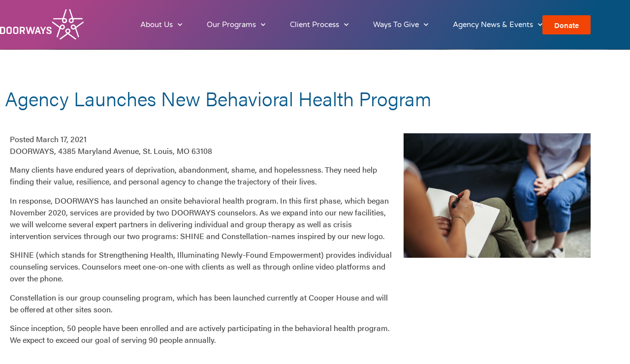

--- FILE ---
content_type: text/html; charset=UTF-8
request_url: https://doorwayshousing.org/news-events/press-releases/launch-of-behavioral-health-program/
body_size: 21575
content:
<!doctype html>
<html lang="en-US">
<head>
	<meta charset="UTF-8">
	<meta name="viewport" content="width=device-width, initial-scale=1">
	<link rel="profile" href="https://gmpg.org/xfn/11">
	<meta name='robots' content='index, follow, max-image-preview:large, max-snippet:-1, max-video-preview:-1' />

	<!-- This site is optimized with the Yoast SEO plugin v26.7 - https://yoast.com/wordpress/plugins/seo/ -->
	<title>Agency Launches New Behavioral Health Program - DOORWAYS</title>
	<link rel="canonical" href="https://doorwayshousing.org/news-events/press-releases/launch-of-behavioral-health-program/" />
	<meta property="og:locale" content="en_US" />
	<meta property="og:type" content="article" />
	<meta property="og:title" content="Agency Launches New Behavioral Health Program - DOORWAYS" />
	<meta property="og:description" content="Posted March 17, 2021DOORWAYS, 4385 Maryland Avenue, St. Louis, MO 63108 Many clients have endured years of deprivation, abandonment, shame, and hopelessness. They need help finding their value, resilience, and personal agency to change the trajectory of their lives. In response, DOORWAYS has launched an onsite behavioral health program. In this first phase, which began [&hellip;]" />
	<meta property="og:url" content="https://doorwayshousing.org/news-events/press-releases/launch-of-behavioral-health-program/" />
	<meta property="og:site_name" content="DOORWAYS" />
	<meta property="article:publisher" content="https://www.facebook.com/DoorwaysAIDSHousing/" />
	<meta property="article:published_time" content="2021-03-17T19:35:06+00:00" />
	<meta property="article:modified_time" content="2022-06-11T01:08:06+00:00" />
	<meta property="og:image" content="https://doorwayshousing.org/app/uploads/2021/03/counseling1.jpg" />
	<meta property="og:image:width" content="1000" />
	<meta property="og:image:height" content="667" />
	<meta property="og:image:type" content="image/jpeg" />
	<meta name="author" content="tgarten@doorwayshousing.org" />
	<meta name="twitter:card" content="summary_large_image" />
	<meta name="twitter:creator" content="@Doorways" />
	<meta name="twitter:site" content="@Doorways" />
	<meta name="twitter:label1" content="Written by" />
	<meta name="twitter:data1" content="tgarten@doorwayshousing.org" />
	<meta name="twitter:label2" content="Est. reading time" />
	<meta name="twitter:data2" content="3 minutes" />
	<script type="application/ld+json" class="yoast-schema-graph">{"@context":"https://schema.org","@graph":[{"@type":"Article","@id":"https://doorwayshousing.org/news-events/press-releases/launch-of-behavioral-health-program/#article","isPartOf":{"@id":"https://doorwayshousing.org/news-events/press-releases/launch-of-behavioral-health-program/"},"author":{"name":"tgarten@doorwayshousing.org","@id":"https://doorwayshousing.org/#/schema/person/677a90680639d067d0e1b84b5616b35a"},"headline":"Agency Launches New Behavioral Health Program","datePublished":"2021-03-17T19:35:06+00:00","dateModified":"2022-06-11T01:08:06+00:00","mainEntityOfPage":{"@id":"https://doorwayshousing.org/news-events/press-releases/launch-of-behavioral-health-program/"},"wordCount":524,"publisher":{"@id":"https://doorwayshousing.org/#organization"},"image":{"@id":"https://doorwayshousing.org/news-events/press-releases/launch-of-behavioral-health-program/#primaryimage"},"thumbnailUrl":"https://doorwayshousing.org/app/uploads/2021/03/counseling1.jpg","articleSection":["Press Releases"],"inLanguage":"en-US"},{"@type":"WebPage","@id":"https://doorwayshousing.org/news-events/press-releases/launch-of-behavioral-health-program/","url":"https://doorwayshousing.org/news-events/press-releases/launch-of-behavioral-health-program/","name":"Agency Launches New Behavioral Health Program - DOORWAYS","isPartOf":{"@id":"https://doorwayshousing.org/#website"},"primaryImageOfPage":{"@id":"https://doorwayshousing.org/news-events/press-releases/launch-of-behavioral-health-program/#primaryimage"},"image":{"@id":"https://doorwayshousing.org/news-events/press-releases/launch-of-behavioral-health-program/#primaryimage"},"thumbnailUrl":"https://doorwayshousing.org/app/uploads/2021/03/counseling1.jpg","datePublished":"2021-03-17T19:35:06+00:00","dateModified":"2022-06-11T01:08:06+00:00","breadcrumb":{"@id":"https://doorwayshousing.org/news-events/press-releases/launch-of-behavioral-health-program/#breadcrumb"},"inLanguage":"en-US","potentialAction":[{"@type":"ReadAction","target":["https://doorwayshousing.org/news-events/press-releases/launch-of-behavioral-health-program/"]}]},{"@type":"ImageObject","inLanguage":"en-US","@id":"https://doorwayshousing.org/news-events/press-releases/launch-of-behavioral-health-program/#primaryimage","url":"https://doorwayshousing.org/app/uploads/2021/03/counseling1.jpg","contentUrl":"https://doorwayshousing.org/app/uploads/2021/03/counseling1.jpg","width":1000,"height":667},{"@type":"BreadcrumbList","@id":"https://doorwayshousing.org/news-events/press-releases/launch-of-behavioral-health-program/#breadcrumb","itemListElement":[{"@type":"ListItem","position":1,"name":"Home","item":"https://doorwayshousing.org/"},{"@type":"ListItem","position":2,"name":"News &amp; Events","item":"https://doorwayshousing.org/news-events/"},{"@type":"ListItem","position":3,"name":"Press Releases","item":"https://doorwayshousing.org/news-events/press-releases/"},{"@type":"ListItem","position":4,"name":"Agency Launches New Behavioral Health Program"}]},{"@type":"WebSite","@id":"https://doorwayshousing.org/#website","url":"https://doorwayshousing.org/","name":"DOORWAYS","description":"Hope Lives Here","publisher":{"@id":"https://doorwayshousing.org/#organization"},"potentialAction":[{"@type":"SearchAction","target":{"@type":"EntryPoint","urlTemplate":"https://doorwayshousing.org/?s={search_term_string}"},"query-input":{"@type":"PropertyValueSpecification","valueRequired":true,"valueName":"search_term_string"}}],"inLanguage":"en-US"},{"@type":"Organization","@id":"https://doorwayshousing.org/#organization","name":"DOORWAYS","url":"https://doorwayshousing.org/","logo":{"@type":"ImageObject","inLanguage":"en-US","@id":"https://doorwayshousing.org/#/schema/logo/image/","url":"https://doorwayshousing.org/app/uploads/2021/09/doorways_logo_white.svg","contentUrl":"https://doorwayshousing.org/app/uploads/2021/09/doorways_logo_white.svg","width":192,"height":71,"caption":"DOORWAYS"},"image":{"@id":"https://doorwayshousing.org/#/schema/logo/image/"},"sameAs":["https://www.facebook.com/DoorwaysAIDSHousing/","https://x.com/Doorways","https://www.instagram.com/doorwayshousing/","https://www.linkedin.com/company/doorways-interfaith-housing-and-aids-services","https://www.youtube.com/channel/UCMVxdtlnqgfb-2zW_yAlRow"]},{"@type":"Person","@id":"https://doorwayshousing.org/#/schema/person/677a90680639d067d0e1b84b5616b35a","name":"tgarten@doorwayshousing.org","image":{"@type":"ImageObject","inLanguage":"en-US","@id":"https://doorwayshousing.org/#/schema/person/image/","url":"https://secure.gravatar.com/avatar/f4162968d1d0a095c19b2986036081bc051515ffbbc25f8461ba0ccfa2364d1d?s=96&d=mm&r=g","contentUrl":"https://secure.gravatar.com/avatar/f4162968d1d0a095c19b2986036081bc051515ffbbc25f8461ba0ccfa2364d1d?s=96&d=mm&r=g","caption":"tgarten@doorwayshousing.org"},"url":"https://doorwayshousing.org/author/tgartendoorwayshousing-org/"}]}</script>
	<!-- / Yoast SEO plugin. -->


<link rel="alternate" type="application/rss+xml" title="DOORWAYS &raquo; Feed" href="https://doorwayshousing.org/feed/" />
<link rel="alternate" type="application/rss+xml" title="DOORWAYS &raquo; Comments Feed" href="https://doorwayshousing.org/comments/feed/" />
<link rel="alternate" title="oEmbed (JSON)" type="application/json+oembed" href="https://doorwayshousing.org/wp-json/oembed/1.0/embed?url=https%3A%2F%2Fdoorwayshousing.org%2Fnews-events%2Fpress-releases%2Flaunch-of-behavioral-health-program%2F" />
<link rel="alternate" title="oEmbed (XML)" type="text/xml+oembed" href="https://doorwayshousing.org/wp-json/oembed/1.0/embed?url=https%3A%2F%2Fdoorwayshousing.org%2Fnews-events%2Fpress-releases%2Flaunch-of-behavioral-health-program%2F&#038;format=xml" />
<link rel="stylesheet" type="text/css" href="https://use.typekit.net/fev7shl.css"><style id='wp-img-auto-sizes-contain-inline-css'>
img:is([sizes=auto i],[sizes^="auto," i]){contain-intrinsic-size:3000px 1500px}
/*# sourceURL=wp-img-auto-sizes-contain-inline-css */
</style>
<style id='wp-emoji-styles-inline-css'>

	img.wp-smiley, img.emoji {
		display: inline !important;
		border: none !important;
		box-shadow: none !important;
		height: 1em !important;
		width: 1em !important;
		margin: 0 0.07em !important;
		vertical-align: -0.1em !important;
		background: none !important;
		padding: 0 !important;
	}
/*# sourceURL=wp-emoji-styles-inline-css */
</style>
<style id='global-styles-inline-css'>
:root{--wp--preset--aspect-ratio--square: 1;--wp--preset--aspect-ratio--4-3: 4/3;--wp--preset--aspect-ratio--3-4: 3/4;--wp--preset--aspect-ratio--3-2: 3/2;--wp--preset--aspect-ratio--2-3: 2/3;--wp--preset--aspect-ratio--16-9: 16/9;--wp--preset--aspect-ratio--9-16: 9/16;--wp--preset--color--black: #000000;--wp--preset--color--cyan-bluish-gray: #abb8c3;--wp--preset--color--white: #ffffff;--wp--preset--color--pale-pink: #f78da7;--wp--preset--color--vivid-red: #cf2e2e;--wp--preset--color--luminous-vivid-orange: #ff6900;--wp--preset--color--luminous-vivid-amber: #fcb900;--wp--preset--color--light-green-cyan: #7bdcb5;--wp--preset--color--vivid-green-cyan: #00d084;--wp--preset--color--pale-cyan-blue: #8ed1fc;--wp--preset--color--vivid-cyan-blue: #0693e3;--wp--preset--color--vivid-purple: #9b51e0;--wp--preset--gradient--vivid-cyan-blue-to-vivid-purple: linear-gradient(135deg,rgb(6,147,227) 0%,rgb(155,81,224) 100%);--wp--preset--gradient--light-green-cyan-to-vivid-green-cyan: linear-gradient(135deg,rgb(122,220,180) 0%,rgb(0,208,130) 100%);--wp--preset--gradient--luminous-vivid-amber-to-luminous-vivid-orange: linear-gradient(135deg,rgb(252,185,0) 0%,rgb(255,105,0) 100%);--wp--preset--gradient--luminous-vivid-orange-to-vivid-red: linear-gradient(135deg,rgb(255,105,0) 0%,rgb(207,46,46) 100%);--wp--preset--gradient--very-light-gray-to-cyan-bluish-gray: linear-gradient(135deg,rgb(238,238,238) 0%,rgb(169,184,195) 100%);--wp--preset--gradient--cool-to-warm-spectrum: linear-gradient(135deg,rgb(74,234,220) 0%,rgb(151,120,209) 20%,rgb(207,42,186) 40%,rgb(238,44,130) 60%,rgb(251,105,98) 80%,rgb(254,248,76) 100%);--wp--preset--gradient--blush-light-purple: linear-gradient(135deg,rgb(255,206,236) 0%,rgb(152,150,240) 100%);--wp--preset--gradient--blush-bordeaux: linear-gradient(135deg,rgb(254,205,165) 0%,rgb(254,45,45) 50%,rgb(107,0,62) 100%);--wp--preset--gradient--luminous-dusk: linear-gradient(135deg,rgb(255,203,112) 0%,rgb(199,81,192) 50%,rgb(65,88,208) 100%);--wp--preset--gradient--pale-ocean: linear-gradient(135deg,rgb(255,245,203) 0%,rgb(182,227,212) 50%,rgb(51,167,181) 100%);--wp--preset--gradient--electric-grass: linear-gradient(135deg,rgb(202,248,128) 0%,rgb(113,206,126) 100%);--wp--preset--gradient--midnight: linear-gradient(135deg,rgb(2,3,129) 0%,rgb(40,116,252) 100%);--wp--preset--font-size--small: 13px;--wp--preset--font-size--medium: 20px;--wp--preset--font-size--large: 36px;--wp--preset--font-size--x-large: 42px;--wp--preset--spacing--20: 0.44rem;--wp--preset--spacing--30: 0.67rem;--wp--preset--spacing--40: 1rem;--wp--preset--spacing--50: 1.5rem;--wp--preset--spacing--60: 2.25rem;--wp--preset--spacing--70: 3.38rem;--wp--preset--spacing--80: 5.06rem;--wp--preset--shadow--natural: 6px 6px 9px rgba(0, 0, 0, 0.2);--wp--preset--shadow--deep: 12px 12px 50px rgba(0, 0, 0, 0.4);--wp--preset--shadow--sharp: 6px 6px 0px rgba(0, 0, 0, 0.2);--wp--preset--shadow--outlined: 6px 6px 0px -3px rgb(255, 255, 255), 6px 6px rgb(0, 0, 0);--wp--preset--shadow--crisp: 6px 6px 0px rgb(0, 0, 0);}:root { --wp--style--global--content-size: 800px;--wp--style--global--wide-size: 1200px; }:where(body) { margin: 0; }.wp-site-blocks > .alignleft { float: left; margin-right: 2em; }.wp-site-blocks > .alignright { float: right; margin-left: 2em; }.wp-site-blocks > .aligncenter { justify-content: center; margin-left: auto; margin-right: auto; }:where(.wp-site-blocks) > * { margin-block-start: 24px; margin-block-end: 0; }:where(.wp-site-blocks) > :first-child { margin-block-start: 0; }:where(.wp-site-blocks) > :last-child { margin-block-end: 0; }:root { --wp--style--block-gap: 24px; }:root :where(.is-layout-flow) > :first-child{margin-block-start: 0;}:root :where(.is-layout-flow) > :last-child{margin-block-end: 0;}:root :where(.is-layout-flow) > *{margin-block-start: 24px;margin-block-end: 0;}:root :where(.is-layout-constrained) > :first-child{margin-block-start: 0;}:root :where(.is-layout-constrained) > :last-child{margin-block-end: 0;}:root :where(.is-layout-constrained) > *{margin-block-start: 24px;margin-block-end: 0;}:root :where(.is-layout-flex){gap: 24px;}:root :where(.is-layout-grid){gap: 24px;}.is-layout-flow > .alignleft{float: left;margin-inline-start: 0;margin-inline-end: 2em;}.is-layout-flow > .alignright{float: right;margin-inline-start: 2em;margin-inline-end: 0;}.is-layout-flow > .aligncenter{margin-left: auto !important;margin-right: auto !important;}.is-layout-constrained > .alignleft{float: left;margin-inline-start: 0;margin-inline-end: 2em;}.is-layout-constrained > .alignright{float: right;margin-inline-start: 2em;margin-inline-end: 0;}.is-layout-constrained > .aligncenter{margin-left: auto !important;margin-right: auto !important;}.is-layout-constrained > :where(:not(.alignleft):not(.alignright):not(.alignfull)){max-width: var(--wp--style--global--content-size);margin-left: auto !important;margin-right: auto !important;}.is-layout-constrained > .alignwide{max-width: var(--wp--style--global--wide-size);}body .is-layout-flex{display: flex;}.is-layout-flex{flex-wrap: wrap;align-items: center;}.is-layout-flex > :is(*, div){margin: 0;}body .is-layout-grid{display: grid;}.is-layout-grid > :is(*, div){margin: 0;}body{padding-top: 0px;padding-right: 0px;padding-bottom: 0px;padding-left: 0px;}a:where(:not(.wp-element-button)){text-decoration: underline;}:root :where(.wp-element-button, .wp-block-button__link){background-color: #32373c;border-width: 0;color: #fff;font-family: inherit;font-size: inherit;font-style: inherit;font-weight: inherit;letter-spacing: inherit;line-height: inherit;padding-top: calc(0.667em + 2px);padding-right: calc(1.333em + 2px);padding-bottom: calc(0.667em + 2px);padding-left: calc(1.333em + 2px);text-decoration: none;text-transform: inherit;}.has-black-color{color: var(--wp--preset--color--black) !important;}.has-cyan-bluish-gray-color{color: var(--wp--preset--color--cyan-bluish-gray) !important;}.has-white-color{color: var(--wp--preset--color--white) !important;}.has-pale-pink-color{color: var(--wp--preset--color--pale-pink) !important;}.has-vivid-red-color{color: var(--wp--preset--color--vivid-red) !important;}.has-luminous-vivid-orange-color{color: var(--wp--preset--color--luminous-vivid-orange) !important;}.has-luminous-vivid-amber-color{color: var(--wp--preset--color--luminous-vivid-amber) !important;}.has-light-green-cyan-color{color: var(--wp--preset--color--light-green-cyan) !important;}.has-vivid-green-cyan-color{color: var(--wp--preset--color--vivid-green-cyan) !important;}.has-pale-cyan-blue-color{color: var(--wp--preset--color--pale-cyan-blue) !important;}.has-vivid-cyan-blue-color{color: var(--wp--preset--color--vivid-cyan-blue) !important;}.has-vivid-purple-color{color: var(--wp--preset--color--vivid-purple) !important;}.has-black-background-color{background-color: var(--wp--preset--color--black) !important;}.has-cyan-bluish-gray-background-color{background-color: var(--wp--preset--color--cyan-bluish-gray) !important;}.has-white-background-color{background-color: var(--wp--preset--color--white) !important;}.has-pale-pink-background-color{background-color: var(--wp--preset--color--pale-pink) !important;}.has-vivid-red-background-color{background-color: var(--wp--preset--color--vivid-red) !important;}.has-luminous-vivid-orange-background-color{background-color: var(--wp--preset--color--luminous-vivid-orange) !important;}.has-luminous-vivid-amber-background-color{background-color: var(--wp--preset--color--luminous-vivid-amber) !important;}.has-light-green-cyan-background-color{background-color: var(--wp--preset--color--light-green-cyan) !important;}.has-vivid-green-cyan-background-color{background-color: var(--wp--preset--color--vivid-green-cyan) !important;}.has-pale-cyan-blue-background-color{background-color: var(--wp--preset--color--pale-cyan-blue) !important;}.has-vivid-cyan-blue-background-color{background-color: var(--wp--preset--color--vivid-cyan-blue) !important;}.has-vivid-purple-background-color{background-color: var(--wp--preset--color--vivid-purple) !important;}.has-black-border-color{border-color: var(--wp--preset--color--black) !important;}.has-cyan-bluish-gray-border-color{border-color: var(--wp--preset--color--cyan-bluish-gray) !important;}.has-white-border-color{border-color: var(--wp--preset--color--white) !important;}.has-pale-pink-border-color{border-color: var(--wp--preset--color--pale-pink) !important;}.has-vivid-red-border-color{border-color: var(--wp--preset--color--vivid-red) !important;}.has-luminous-vivid-orange-border-color{border-color: var(--wp--preset--color--luminous-vivid-orange) !important;}.has-luminous-vivid-amber-border-color{border-color: var(--wp--preset--color--luminous-vivid-amber) !important;}.has-light-green-cyan-border-color{border-color: var(--wp--preset--color--light-green-cyan) !important;}.has-vivid-green-cyan-border-color{border-color: var(--wp--preset--color--vivid-green-cyan) !important;}.has-pale-cyan-blue-border-color{border-color: var(--wp--preset--color--pale-cyan-blue) !important;}.has-vivid-cyan-blue-border-color{border-color: var(--wp--preset--color--vivid-cyan-blue) !important;}.has-vivid-purple-border-color{border-color: var(--wp--preset--color--vivid-purple) !important;}.has-vivid-cyan-blue-to-vivid-purple-gradient-background{background: var(--wp--preset--gradient--vivid-cyan-blue-to-vivid-purple) !important;}.has-light-green-cyan-to-vivid-green-cyan-gradient-background{background: var(--wp--preset--gradient--light-green-cyan-to-vivid-green-cyan) !important;}.has-luminous-vivid-amber-to-luminous-vivid-orange-gradient-background{background: var(--wp--preset--gradient--luminous-vivid-amber-to-luminous-vivid-orange) !important;}.has-luminous-vivid-orange-to-vivid-red-gradient-background{background: var(--wp--preset--gradient--luminous-vivid-orange-to-vivid-red) !important;}.has-very-light-gray-to-cyan-bluish-gray-gradient-background{background: var(--wp--preset--gradient--very-light-gray-to-cyan-bluish-gray) !important;}.has-cool-to-warm-spectrum-gradient-background{background: var(--wp--preset--gradient--cool-to-warm-spectrum) !important;}.has-blush-light-purple-gradient-background{background: var(--wp--preset--gradient--blush-light-purple) !important;}.has-blush-bordeaux-gradient-background{background: var(--wp--preset--gradient--blush-bordeaux) !important;}.has-luminous-dusk-gradient-background{background: var(--wp--preset--gradient--luminous-dusk) !important;}.has-pale-ocean-gradient-background{background: var(--wp--preset--gradient--pale-ocean) !important;}.has-electric-grass-gradient-background{background: var(--wp--preset--gradient--electric-grass) !important;}.has-midnight-gradient-background{background: var(--wp--preset--gradient--midnight) !important;}.has-small-font-size{font-size: var(--wp--preset--font-size--small) !important;}.has-medium-font-size{font-size: var(--wp--preset--font-size--medium) !important;}.has-large-font-size{font-size: var(--wp--preset--font-size--large) !important;}.has-x-large-font-size{font-size: var(--wp--preset--font-size--x-large) !important;}
:root :where(.wp-block-pullquote){font-size: 1.5em;line-height: 1.6;}
/*# sourceURL=global-styles-inline-css */
</style>
<link rel='stylesheet' id='ctct_form_styles-css' href='https://doorwayshousing.org/app/plugins/constant-contact-forms/assets/css/style.css?ver=2.15.2' media='all' />
<link rel='stylesheet' id='hello-elementor-css' href='https://doorwayshousing.org/app/themes/hello-elementor/style.min.css?ver=3.3.0' media='all' />
<link rel='stylesheet' id='hello-elementor-theme-style-css' href='https://doorwayshousing.org/app/themes/hello-elementor/theme.min.css?ver=3.3.0' media='all' />
<link rel='stylesheet' id='hello-elementor-header-footer-css' href='https://doorwayshousing.org/app/themes/hello-elementor/header-footer.min.css?ver=3.3.0' media='all' />
<link rel='stylesheet' id='elementor-frontend-css' href='https://doorwayshousing.org/app/uploads/elementor/css/custom-frontend.min.css?ver=1768342310' media='all' />
<style id='elementor-frontend-inline-css'>
.elementor-kit-5{--e-global-color-primary:#085A8C;--e-global-color-secondary:#BF4996;--e-global-color-text:#434343;--e-global-color-accent:#F2A922;--e-global-color-d74fbd3:#F24405;--e-global-color-d57b233:#F2F2F2;--e-global-color-bca9129:#81AD56;--e-global-color-21cf3c8:#000000;--e-global-typography-primary-font-family:"acumin-pro";--e-global-typography-primary-font-weight:300;--e-global-typography-secondary-font-family:"acumin-pro";--e-global-typography-secondary-font-weight:400;--e-global-typography-text-font-family:"acumin-pro";--e-global-typography-text-font-weight:400;--e-global-typography-accent-font-family:"acumin-pro";--e-global-typography-accent-font-weight:500;--e-global-typography-accent-font-style:italic;--e-global-typography-537031f-font-family:"acumin-pro";--e-global-typography-537031f-font-size:10px;--e-global-typography-537031f-font-weight:400;--e-global-typography-38a4789-font-family:"acumin-pro";--e-global-typography-38a4789-font-size:0.9em;--e-global-typography-38a4789-font-weight:300;--e-global-typography-38a4789-font-style:normal;--e-global-typography-0d5c3cc-font-family:"acumin-pro";--e-global-typography-0d5c3cc-font-size:1.2em;--e-global-typography-0d5c3cc-font-weight:600;--e-global-typography-0d5c3cc-line-height:2.8em;font-weight:500;}.elementor-kit-5 e-page-transition{background-color:#FFBC7D;}.elementor-kit-5 h1{color:#434343;font-family:"acumin-pro", Arial, Sans-serif;font-weight:300;line-height:1.25em;}.elementor-kit-5 h2{font-family:var( --e-global-typography-primary-font-family ), Arial, Sans-serif;font-weight:var( --e-global-typography-primary-font-weight );}.elementor-kit-5 h3{font-family:var( --e-global-typography-primary-font-family ), Arial, Sans-serif;font-weight:var( --e-global-typography-primary-font-weight );}.elementor-kit-5 img{border-radius:0px 0px 0px 0px;}.elementor-section.elementor-section-boxed > .elementor-container{max-width:1200px;}.e-con{--container-max-width:1200px;}.elementor-widget:not(:last-child){margin-block-end:20px;}.elementor-element{--widgets-spacing:20px 20px;--widgets-spacing-row:20px;--widgets-spacing-column:20px;}{}h1.entry-title{display:var(--page-title-display);}@media(max-width:1159px){.elementor-section.elementor-section-boxed > .elementor-container{max-width:1024px;}.e-con{--container-max-width:1024px;}}@media(max-width:767px){.elementor-section.elementor-section-boxed > .elementor-container{max-width:767px;}.e-con{--container-max-width:767px;}}
.elementor-widget-text-editor{color:var( --e-global-color-text );}.elementor-widget-text-editor.elementor-drop-cap-view-stacked .elementor-drop-cap{background-color:var( --e-global-color-primary );}.elementor-widget-text-editor.elementor-drop-cap-view-framed .elementor-drop-cap, .elementor-widget-text-editor.elementor-drop-cap-view-default .elementor-drop-cap{color:var( --e-global-color-primary );border-color:var( --e-global-color-primary );}.elementor-widget-image .widget-image-caption{color:var( --e-global-color-text );}
.elementor-23584 .elementor-element.elementor-element-5cad0492 > .elementor-widget-wrap > .elementor-widget:not(.elementor-widget__width-auto):not(.elementor-widget__width-initial):not(:last-child):not(.elementor-absolute){margin-block-end:0px;}.elementor-23584 .elementor-element.elementor-element-2e0a4ba3:not(.elementor-motion-effects-element-type-background), .elementor-23584 .elementor-element.elementor-element-2e0a4ba3 > .elementor-motion-effects-container > .elementor-motion-effects-layer{background-position:50% 15%;background-repeat:no-repeat;background-size:cover;}.elementor-23584 .elementor-element.elementor-element-2e0a4ba3{transition:background 0.3s, border 0.3s, border-radius 0.3s, box-shadow 0.3s;padding:160px 0px 0px 0px;}.elementor-23584 .elementor-element.elementor-element-2e0a4ba3 > .elementor-background-overlay{transition:background 0.3s, border-radius 0.3s, opacity 0.3s;}.elementor-23584{padding:0px 0px 0px 0px;}.elementor-theme-builder-content-area{height:400px;}.elementor-location-header:before, .elementor-location-footer:before{content:"";display:table;clear:both;}@media(max-width:1159px){.elementor-23584 .elementor-element.elementor-element-2e0a4ba3:not(.elementor-motion-effects-element-type-background), .elementor-23584 .elementor-element.elementor-element-2e0a4ba3 > .elementor-motion-effects-container > .elementor-motion-effects-layer{background-position:0px 0px;}}@media(max-width:767px){.elementor-23584 .elementor-element.elementor-element-2e0a4ba3:not(.elementor-motion-effects-element-type-background), .elementor-23584 .elementor-element.elementor-element-2e0a4ba3 > .elementor-motion-effects-container > .elementor-motion-effects-layer{background-position:0px 0px;}}
.elementor-23584 .elementor-element.elementor-element-2e0a4ba3:not(.elementor-motion-effects-element-type-background), .elementor-23584 .elementor-element.elementor-element-2e0a4ba3 > .elementor-motion-effects-container > .elementor-motion-effects-layer{background-image:url("https://doorwayshousing.org/app/uploads/2021/03/counseling1.jpg");}
.elementor-22077 .elementor-element.elementor-element-b010bb3:not(.elementor-motion-effects-element-type-background), .elementor-22077 .elementor-element.elementor-element-b010bb3 > .elementor-motion-effects-container > .elementor-motion-effects-layer{background-color:var( --e-global-color-primary );}.elementor-22077 .elementor-element.elementor-element-b010bb3 > .elementor-background-overlay{opacity:0.6;transition:background 0.3s, border-radius 0.3s, opacity 0.3s;}.elementor-22077 .elementor-element.elementor-element-b010bb3{transition:background 0.3s, border 0.3s, border-radius 0.3s, box-shadow 0.3s;padding:90px 0px 15px 0px;}.elementor-22077 .elementor-element.elementor-element-118483fc > .elementor-widget-wrap > .elementor-widget:not(.elementor-widget__width-auto):not(.elementor-widget__width-initial):not(:last-child):not(.elementor-absolute){margin-block-end:20px;}.elementor-22077 .elementor-element.elementor-element-118483fc > .elementor-element-populated{margin:0px 0px 0px 0px;--e-column-margin-right:0px;--e-column-margin-left:0px;padding:0px 0px 0px 0px;}.elementor-22077 .elementor-element.elementor-element-4ae6f88{margin-top:-53px;margin-bottom:0px;padding:0px 0px 0px 0px;}.elementor-22077 .elementor-element.elementor-element-337d736 > .elementor-element-populated{margin:0px 0px 0px 0px;--e-column-margin-right:0px;--e-column-margin-left:0px;padding:0px 0px 0px 0px;}.elementor-widget-heading .elementor-heading-title{color:var( --e-global-color-primary );}.elementor-22077 .elementor-element.elementor-element-303f40a > .elementor-widget-container{margin:8px 8px 8px 8px;padding:0px 0px 8px 0px;}.elementor-22077 .elementor-element.elementor-element-303f40a{text-align:center;}.elementor-22077 .elementor-element.elementor-element-303f40a .elementor-heading-title{color:var( --e-global-color-d57b233 );}.elementor-widget-icon-list .elementor-icon-list-item:not(:last-child):after{border-color:var( --e-global-color-text );}.elementor-widget-icon-list .elementor-icon-list-icon i{color:var( --e-global-color-primary );}.elementor-widget-icon-list .elementor-icon-list-icon svg{fill:var( --e-global-color-primary );}.elementor-widget-icon-list .elementor-icon-list-text{color:var( --e-global-color-secondary );}.elementor-22077 .elementor-element.elementor-element-4c142ed8 > .elementor-widget-container{margin:14px 0px 0px 0px;padding:0px 0px 0px 0px;}.elementor-22077 .elementor-element.elementor-element-4c142ed8 .elementor-icon-list-items:not(.elementor-inline-items) .elementor-icon-list-item:not(:last-child){padding-block-end:calc(5px/2);}.elementor-22077 .elementor-element.elementor-element-4c142ed8 .elementor-icon-list-items:not(.elementor-inline-items) .elementor-icon-list-item:not(:first-child){margin-block-start:calc(5px/2);}.elementor-22077 .elementor-element.elementor-element-4c142ed8 .elementor-icon-list-items.elementor-inline-items .elementor-icon-list-item{margin-inline:calc(5px/2);}.elementor-22077 .elementor-element.elementor-element-4c142ed8 .elementor-icon-list-items.elementor-inline-items{margin-inline:calc(-5px/2);}.elementor-22077 .elementor-element.elementor-element-4c142ed8 .elementor-icon-list-items.elementor-inline-items .elementor-icon-list-item:after{inset-inline-end:calc(-5px/2);}.elementor-22077 .elementor-element.elementor-element-4c142ed8 .elementor-icon-list-icon i{transition:color 0.3s;}.elementor-22077 .elementor-element.elementor-element-4c142ed8 .elementor-icon-list-icon svg{transition:fill 0.3s;}.elementor-22077 .elementor-element.elementor-element-4c142ed8{--e-icon-list-icon-size:0px;--icon-vertical-offset:0px;}.elementor-22077 .elementor-element.elementor-element-4c142ed8 .elementor-icon-list-icon{padding-inline-end:0px;}.elementor-22077 .elementor-element.elementor-element-4c142ed8 .elementor-icon-list-item > .elementor-icon-list-text, .elementor-22077 .elementor-element.elementor-element-4c142ed8 .elementor-icon-list-item > a{font-size:14px;font-weight:300;}.elementor-22077 .elementor-element.elementor-element-4c142ed8 .elementor-icon-list-text{color:var( --e-global-color-d57b233 );transition:color 0.3s;}.elementor-22077 .elementor-element.elementor-element-39f3de3 > .elementor-widget-container{padding:0px 0px 8px 0px;}.elementor-22077 .elementor-element.elementor-element-39f3de3{text-align:center;}.elementor-22077 .elementor-element.elementor-element-39f3de3 .elementor-heading-title{color:var( --e-global-color-d57b233 );}.elementor-22077 .elementor-element.elementor-element-0559f02 > .elementor-widget-container{margin:19px 0px 0px 0px;}.elementor-22077 .elementor-element.elementor-element-0559f02 .elementor-icon-list-items:not(.elementor-inline-items) .elementor-icon-list-item:not(:last-child){padding-block-end:calc(5px/2);}.elementor-22077 .elementor-element.elementor-element-0559f02 .elementor-icon-list-items:not(.elementor-inline-items) .elementor-icon-list-item:not(:first-child){margin-block-start:calc(5px/2);}.elementor-22077 .elementor-element.elementor-element-0559f02 .elementor-icon-list-items.elementor-inline-items .elementor-icon-list-item{margin-inline:calc(5px/2);}.elementor-22077 .elementor-element.elementor-element-0559f02 .elementor-icon-list-items.elementor-inline-items{margin-inline:calc(-5px/2);}.elementor-22077 .elementor-element.elementor-element-0559f02 .elementor-icon-list-items.elementor-inline-items .elementor-icon-list-item:after{inset-inline-end:calc(-5px/2);}.elementor-22077 .elementor-element.elementor-element-0559f02 .elementor-icon-list-icon i{transition:color 0.3s;}.elementor-22077 .elementor-element.elementor-element-0559f02 .elementor-icon-list-icon svg{transition:fill 0.3s;}.elementor-22077 .elementor-element.elementor-element-0559f02{--e-icon-list-icon-size:0px;--icon-vertical-offset:0px;}.elementor-22077 .elementor-element.elementor-element-0559f02 .elementor-icon-list-icon{padding-inline-end:0px;}.elementor-22077 .elementor-element.elementor-element-0559f02 .elementor-icon-list-item > .elementor-icon-list-text, .elementor-22077 .elementor-element.elementor-element-0559f02 .elementor-icon-list-item > a{font-size:14px;font-weight:300;}.elementor-22077 .elementor-element.elementor-element-0559f02 .elementor-icon-list-text{color:var( --e-global-color-d57b233 );transition:color 0.3s;}.elementor-22077 .elementor-element.elementor-element-b4bdb8e > .elementor-widget-container{padding:0px 0px 8px 0px;}.elementor-22077 .elementor-element.elementor-element-b4bdb8e{text-align:center;}.elementor-22077 .elementor-element.elementor-element-b4bdb8e .elementor-heading-title{color:var( --e-global-color-d57b233 );}.elementor-22077 .elementor-element.elementor-element-3e479be2 > .elementor-widget-container{margin:19px 0px 0px 0px;}.elementor-22077 .elementor-element.elementor-element-3e479be2 .elementor-icon-list-items:not(.elementor-inline-items) .elementor-icon-list-item:not(:last-child){padding-block-end:calc(5px/2);}.elementor-22077 .elementor-element.elementor-element-3e479be2 .elementor-icon-list-items:not(.elementor-inline-items) .elementor-icon-list-item:not(:first-child){margin-block-start:calc(5px/2);}.elementor-22077 .elementor-element.elementor-element-3e479be2 .elementor-icon-list-items.elementor-inline-items .elementor-icon-list-item{margin-inline:calc(5px/2);}.elementor-22077 .elementor-element.elementor-element-3e479be2 .elementor-icon-list-items.elementor-inline-items{margin-inline:calc(-5px/2);}.elementor-22077 .elementor-element.elementor-element-3e479be2 .elementor-icon-list-items.elementor-inline-items .elementor-icon-list-item:after{inset-inline-end:calc(-5px/2);}.elementor-22077 .elementor-element.elementor-element-3e479be2 .elementor-icon-list-icon i{transition:color 0.3s;}.elementor-22077 .elementor-element.elementor-element-3e479be2 .elementor-icon-list-icon svg{transition:fill 0.3s;}.elementor-22077 .elementor-element.elementor-element-3e479be2{--e-icon-list-icon-size:0px;--icon-vertical-offset:0px;}.elementor-22077 .elementor-element.elementor-element-3e479be2 .elementor-icon-list-icon{padding-inline-end:0px;}.elementor-22077 .elementor-element.elementor-element-3e479be2 .elementor-icon-list-item > .elementor-icon-list-text, .elementor-22077 .elementor-element.elementor-element-3e479be2 .elementor-icon-list-item > a{font-size:14px;font-weight:300;}.elementor-22077 .elementor-element.elementor-element-3e479be2 .elementor-icon-list-text{color:var( --e-global-color-d57b233 );transition:color 0.3s;}.elementor-22077 .elementor-element.elementor-element-975eaf1 > .elementor-widget-container{padding:0px 0px 8px 0px;}.elementor-22077 .elementor-element.elementor-element-975eaf1{text-align:center;}.elementor-22077 .elementor-element.elementor-element-975eaf1 .elementor-heading-title{color:var( --e-global-color-d57b233 );}.elementor-22077 .elementor-element.elementor-element-56b19d7c > .elementor-widget-container{margin:19px 0px 0px 0px;}.elementor-22077 .elementor-element.elementor-element-56b19d7c .elementor-icon-list-items:not(.elementor-inline-items) .elementor-icon-list-item:not(:last-child){padding-block-end:calc(5px/2);}.elementor-22077 .elementor-element.elementor-element-56b19d7c .elementor-icon-list-items:not(.elementor-inline-items) .elementor-icon-list-item:not(:first-child){margin-block-start:calc(5px/2);}.elementor-22077 .elementor-element.elementor-element-56b19d7c .elementor-icon-list-items.elementor-inline-items .elementor-icon-list-item{margin-inline:calc(5px/2);}.elementor-22077 .elementor-element.elementor-element-56b19d7c .elementor-icon-list-items.elementor-inline-items{margin-inline:calc(-5px/2);}.elementor-22077 .elementor-element.elementor-element-56b19d7c .elementor-icon-list-items.elementor-inline-items .elementor-icon-list-item:after{inset-inline-end:calc(-5px/2);}.elementor-22077 .elementor-element.elementor-element-56b19d7c .elementor-icon-list-icon i{color:var( --e-global-color-primary );transition:color 0.3s;}.elementor-22077 .elementor-element.elementor-element-56b19d7c .elementor-icon-list-icon svg{fill:var( --e-global-color-primary );transition:fill 0.3s;}.elementor-22077 .elementor-element.elementor-element-56b19d7c{--e-icon-list-icon-size:6px;--icon-vertical-offset:0px;}.elementor-22077 .elementor-element.elementor-element-56b19d7c .elementor-icon-list-icon{padding-inline-end:0px;}.elementor-22077 .elementor-element.elementor-element-56b19d7c .elementor-icon-list-item > .elementor-icon-list-text, .elementor-22077 .elementor-element.elementor-element-56b19d7c .elementor-icon-list-item > a{font-size:14px;font-weight:300;}.elementor-22077 .elementor-element.elementor-element-56b19d7c .elementor-icon-list-text{color:var( --e-global-color-d57b233 );transition:color 0.3s;}.elementor-22077 .elementor-element.elementor-element-8a2ce0d > .elementor-widget-container{padding:0px 0px 8px 0px;}.elementor-22077 .elementor-element.elementor-element-8a2ce0d{text-align:center;}.elementor-22077 .elementor-element.elementor-element-8a2ce0d .elementor-heading-title{color:var( --e-global-color-d57b233 );}.elementor-22077 .elementor-element.elementor-element-e6a967e > .elementor-widget-container{margin:19px 0px 0px 0px;}.elementor-22077 .elementor-element.elementor-element-e6a967e .elementor-icon-list-items:not(.elementor-inline-items) .elementor-icon-list-item:not(:last-child){padding-block-end:calc(5px/2);}.elementor-22077 .elementor-element.elementor-element-e6a967e .elementor-icon-list-items:not(.elementor-inline-items) .elementor-icon-list-item:not(:first-child){margin-block-start:calc(5px/2);}.elementor-22077 .elementor-element.elementor-element-e6a967e .elementor-icon-list-items.elementor-inline-items .elementor-icon-list-item{margin-inline:calc(5px/2);}.elementor-22077 .elementor-element.elementor-element-e6a967e .elementor-icon-list-items.elementor-inline-items{margin-inline:calc(-5px/2);}.elementor-22077 .elementor-element.elementor-element-e6a967e .elementor-icon-list-items.elementor-inline-items .elementor-icon-list-item:after{inset-inline-end:calc(-5px/2);}.elementor-22077 .elementor-element.elementor-element-e6a967e .elementor-icon-list-icon i{transition:color 0.3s;}.elementor-22077 .elementor-element.elementor-element-e6a967e .elementor-icon-list-icon svg{transition:fill 0.3s;}.elementor-22077 .elementor-element.elementor-element-e6a967e{--e-icon-list-icon-size:0px;--icon-vertical-offset:0px;}.elementor-22077 .elementor-element.elementor-element-e6a967e .elementor-icon-list-icon{padding-inline-end:0px;}.elementor-22077 .elementor-element.elementor-element-e6a967e .elementor-icon-list-item > .elementor-icon-list-text, .elementor-22077 .elementor-element.elementor-element-e6a967e .elementor-icon-list-item > a{font-size:14px;font-weight:300;}.elementor-22077 .elementor-element.elementor-element-e6a967e .elementor-icon-list-text{color:var( --e-global-color-d57b233 );transition:color 0.3s;}.elementor-22077 .elementor-element.elementor-element-1313cf8:not(.elementor-motion-effects-element-type-background), .elementor-22077 .elementor-element.elementor-element-1313cf8 > .elementor-motion-effects-container > .elementor-motion-effects-layer{background-color:var( --e-global-color-primary );}.elementor-22077 .elementor-element.elementor-element-1313cf8 > .elementor-background-overlay{opacity:0.6;transition:background 0.3s, border-radius 0.3s, opacity 0.3s;}.elementor-22077 .elementor-element.elementor-element-1313cf8{transition:background 0.3s, border 0.3s, border-radius 0.3s, box-shadow 0.3s;padding:90px 0px 15px 0px;}.elementor-22077 .elementor-element.elementor-element-3aa221f{margin-top:-48px;margin-bottom:0px;padding:8px 0px 0px 0px;}.elementor-22077 .elementor-element.elementor-element-0dff2dd > .elementor-widget-wrap > .elementor-widget:not(.elementor-widget__width-auto):not(.elementor-widget__width-initial):not(:last-child):not(.elementor-absolute){margin-block-end:20px;}.elementor-22077 .elementor-element.elementor-element-0dff2dd > .elementor-element-populated{transition:background 0.3s, border 0.3s, border-radius 0.3s, box-shadow 0.3s;margin:0% 0% 0% 0%;--e-column-margin-right:0%;--e-column-margin-left:0%;}.elementor-22077 .elementor-element.elementor-element-0dff2dd > .elementor-element-populated > .elementor-background-overlay{transition:background 0.3s, border-radius 0.3s, opacity 0.3s;}.elementor-widget-image .widget-image-caption{color:var( --e-global-color-text );}.elementor-22077 .elementor-element.elementor-element-323b8c0 > .elementor-widget-container{margin:0px 0px 0px 0px;padding:0px 0px 0px 00px;}.elementor-22077 .elementor-element.elementor-element-323b8c0{text-align:center;}.elementor-22077 .elementor-element.elementor-element-ee92d5a > .elementor-container{max-width:1354px;}.elementor-22077 .elementor-element.elementor-element-ee92d5a{border-style:dotted;border-width:01px 0px 0px 0px;border-color:#FFFFFF9C;margin-top:30px;margin-bottom:0px;padding:30px 0px 20px 0px;}.elementor-widget-text-editor{color:var( --e-global-color-text );}.elementor-widget-text-editor.elementor-drop-cap-view-stacked .elementor-drop-cap{background-color:var( --e-global-color-primary );}.elementor-widget-text-editor.elementor-drop-cap-view-framed .elementor-drop-cap, .elementor-widget-text-editor.elementor-drop-cap-view-default .elementor-drop-cap{color:var( --e-global-color-primary );border-color:var( --e-global-color-primary );}.elementor-22077 .elementor-element.elementor-element-47183c5{font-family:"acumin-pro", Arial, Sans-serif;font-size:16px;font-weight:300;color:var( --e-global-color-d57b233 );}.elementor-22077 .elementor-element.elementor-element-3503f41 > .elementor-widget-container{margin:0px 0px 10px 0px;padding:0px 140px 0px 0px;}.elementor-22077 .elementor-element.elementor-element-377bd99{--grid-template-columns:repeat(0, auto);--icon-size:14px;--grid-column-gap:10px;--grid-row-gap:0px;}.elementor-22077 .elementor-element.elementor-element-377bd99 .elementor-widget-container{text-align:right;}.elementor-22077 .elementor-element.elementor-element-377bd99 > .elementor-widget-container{padding:0px 140px 0px 0px;}.elementor-22077 .elementor-element.elementor-element-377bd99 .elementor-social-icon{background-color:#ffffff;--icon-padding:0.9em;}.elementor-22077 .elementor-element.elementor-element-377bd99 .elementor-social-icon i{color:#001444;}.elementor-22077 .elementor-element.elementor-element-377bd99 .elementor-social-icon svg{fill:#001444;}.elementor-22077 .elementor-element.elementor-element-4aa5f89 > .elementor-container > .elementor-column > .elementor-widget-wrap{align-content:flex-start;align-items:flex-start;}.elementor-22077 .elementor-element.elementor-element-4aa5f89{border-style:dotted;border-width:1px 0px 0px 0px;border-color:rgba(255,255,255,0.59);margin-top:12px;margin-bottom:0px;padding:0px 0px 0px 0px;}.elementor-22077 .elementor-element.elementor-element-d97bd53 .elementor-heading-title{font-size:13px;font-weight:300;line-height:1.5em;color:var( --e-global-color-d57b233 );}.elementor-22077 .elementor-element.elementor-element-e173003{text-align:end;}.elementor-22077 .elementor-element.elementor-element-e173003 .elementor-heading-title{font-size:13px;font-weight:300;line-height:1.5em;color:var( --e-global-color-d57b233 );}.elementor-theme-builder-content-area{height:400px;}.elementor-location-header:before, .elementor-location-footer:before{content:"";display:table;clear:both;}@media(max-width:1159px){.elementor-22077 .elementor-element.elementor-element-b010bb3{padding:30px 20px 30px 20px;}.elementor-22077 .elementor-element.elementor-element-4c142ed8 .elementor-icon-list-item > .elementor-icon-list-text, .elementor-22077 .elementor-element.elementor-element-4c142ed8 .elementor-icon-list-item > a{font-size:13px;}.elementor-22077 .elementor-element.elementor-element-0559f02 .elementor-icon-list-item > .elementor-icon-list-text, .elementor-22077 .elementor-element.elementor-element-0559f02 .elementor-icon-list-item > a{font-size:13px;}.elementor-22077 .elementor-element.elementor-element-3e479be2{width:var( --container-widget-width, 179.755px );max-width:179.755px;--container-widget-width:179.755px;--container-widget-flex-grow:0;}.elementor-22077 .elementor-element.elementor-element-3e479be2 .elementor-icon-list-item > .elementor-icon-list-text, .elementor-22077 .elementor-element.elementor-element-3e479be2 .elementor-icon-list-item > a{font-size:13px;}.elementor-22077 .elementor-element.elementor-element-56b19d7c .elementor-icon-list-item > .elementor-icon-list-text, .elementor-22077 .elementor-element.elementor-element-56b19d7c .elementor-icon-list-item > a{font-size:13px;}.elementor-22077 .elementor-element.elementor-element-e6a967e .elementor-icon-list-item > .elementor-icon-list-text, .elementor-22077 .elementor-element.elementor-element-e6a967e .elementor-icon-list-item > a{font-size:13px;}.elementor-22077 .elementor-element.elementor-element-1313cf8{padding:30px 20px 30px 20px;}.elementor-22077 .elementor-element.elementor-element-0dff2dd > .elementor-element-populated{margin:0px 0px 0px 0px;--e-column-margin-right:0px;--e-column-margin-left:0px;}.elementor-22077 .elementor-element.elementor-element-377bd99 .elementor-social-icon{--icon-padding:0.5em;}}@media(max-width:767px){.elementor-22077 .elementor-element.elementor-element-118483fc > .elementor-element-populated{padding:0px 0px 0px 0px;}.elementor-22077 .elementor-element.elementor-element-4c142ed8 > .elementor-widget-container{padding:0em 0em 1em 0em;}.elementor-22077 .elementor-element.elementor-element-0559f02 > .elementor-widget-container{padding:0em 0em 1em 0em;}.elementor-22077 .elementor-element.elementor-element-3e479be2 > .elementor-widget-container{padding:0em 0em 1em 0em;}.elementor-22077 .elementor-element.elementor-element-56b19d7c > .elementor-widget-container{padding:0em 0em 1em 0em;}.elementor-22077 .elementor-element.elementor-element-cf0c4e0 > .elementor-element-populated{padding:0px 0px 0px 0px;}.elementor-22077 .elementor-element.elementor-element-0dff2dd > .elementor-element-populated{margin:30px 0px 0px 0px;--e-column-margin-right:0px;--e-column-margin-left:0px;}.elementor-22077 .elementor-element.elementor-element-47183c5{font-size:12px;}.elementor-22077 .elementor-element.elementor-element-377bd99 .elementor-widget-container{text-align:center;}.elementor-22077 .elementor-element.elementor-element-4aa5f89{margin-top:30px;margin-bottom:0px;}.elementor-22077 .elementor-element.elementor-element-e173003{text-align:start;}}@media(min-width:768px){.elementor-22077 .elementor-element.elementor-element-db6f53a{width:16.405%;}.elementor-22077 .elementor-element.elementor-element-cd3c773{width:18.022%;}.elementor-22077 .elementor-element.elementor-element-d1e4405{width:25.571%;}.elementor-22077 .elementor-element.elementor-element-0dff2dd{width:100%;}.elementor-22077 .elementor-element.elementor-element-821eecb{width:27.515%;}.elementor-22077 .elementor-element.elementor-element-e81fcf4{width:32.569%;}.elementor-22077 .elementor-element.elementor-element-c9a7311{width:39.916%;}}@media(max-width:1159px) and (min-width:768px){.elementor-22077 .elementor-element.elementor-element-0dff2dd{width:100%;}.elementor-22077 .elementor-element.elementor-element-0fc7a8e{width:70%;}.elementor-22077 .elementor-element.elementor-element-25d5d1e{width:30%;}}/* Start custom CSS for html, class: .elementor-element-0d29039 */.footer-subscribe-form {
    display:none;}/* End custom CSS */
/* Start custom CSS for wp-widget-nav_menu, class: .elementor-element-3503f41 */.elementor-22077 .elementor-element.elementor-element-3503f41 {text-align:right;}
.elementor-22077 .elementor-element.elementor-element-3503f41 li {padding: 1em .5em; list-style-type: none!important; display:inline-block; }
.elementor-22077 .elementor-element.elementor-element-3503f41 li li {display:none;}
.elementor-22077 .elementor-element.elementor-element-3503f41 a {color:white;}
@media only screen and (max-width: 600px) {
    .elementor-22077 .elementor-element.elementor-element-3503f41 {text-align:center;}
}/* End custom CSS */
.elementor-22141 .elementor-element.elementor-element-032e69d{margin-top:4em;margin-bottom:4em;}.elementor-widget-theme-post-title .elementor-heading-title{color:var( --e-global-color-primary );}.elementor-22141 .elementor-element.elementor-element-5196a77 > .elementor-widget-container{padding:0em 0em 1em 00em;}.elementor-widget-theme-post-content{color:var( --e-global-color-text );}.elementor-22141 .elementor-element.elementor-global-22957{width:100%;max-width:100%;}
/*# sourceURL=elementor-frontend-inline-css */
</style>
<link rel='stylesheet' id='widget-heading-css' href='https://doorwayshousing.org/app/plugins/elementor/assets/css/widget-heading.min.css?ver=3.34.1' media='all' />
<link rel='stylesheet' id='widget-icon-list-css' href='https://doorwayshousing.org/app/uploads/elementor/css/custom-widget-icon-list.min.css?ver=1768342310' media='all' />
<link rel='stylesheet' id='widget-image-css' href='https://doorwayshousing.org/app/plugins/elementor/assets/css/widget-image.min.css?ver=3.34.1' media='all' />
<link rel='stylesheet' id='swiper-css' href='https://doorwayshousing.org/app/plugins/elementor/assets/lib/swiper/v8/css/swiper.min.css?ver=8.4.5' media='all' />
<link rel='stylesheet' id='e-swiper-css' href='https://doorwayshousing.org/app/plugins/elementor/assets/css/conditionals/e-swiper.min.css?ver=3.34.1' media='all' />
<link rel='stylesheet' id='widget-social-icons-css' href='https://doorwayshousing.org/app/plugins/elementor/assets/css/widget-social-icons.min.css?ver=3.34.1' media='all' />
<link rel='stylesheet' id='e-apple-webkit-css' href='https://doorwayshousing.org/app/uploads/elementor/css/custom-apple-webkit.min.css?ver=1768342310' media='all' />
<link rel='stylesheet' id='elementor-icons-css' href='https://doorwayshousing.org/app/plugins/elementor/assets/lib/eicons/css/elementor-icons.min.css?ver=5.45.0' media='all' />
<link rel='stylesheet' id='font-awesome-5-all-css' href='https://doorwayshousing.org/app/plugins/elementor/assets/lib/font-awesome/css/all.min.css?ver=3.34.1' media='all' />
<link rel='stylesheet' id='font-awesome-4-shim-css' href='https://doorwayshousing.org/app/plugins/elementor/assets/lib/font-awesome/css/v4-shims.min.css?ver=3.34.1' media='all' />
<link rel='stylesheet' id='hello-elementor-child-style-css' href='https://doorwayshousing.org/app/themes/hello-elementor-child/style.css?ver=1768808658' media='all' />
<link rel='stylesheet' id='hello-elementor-child-customized-css' href='https://doorwayshousing.org/app/themes/hello-elementor-child/customized.css?ver=1768808658' media='all' />
<link rel='stylesheet' id='eael-general-css' href='https://doorwayshousing.org/app/plugins/essential-addons-for-elementor-lite/assets/front-end/css/view/general.min.css?ver=6.5.7' media='all' />
<link rel='stylesheet' id='elementor-icons-shared-0-css' href='https://doorwayshousing.org/app/plugins/elementor/assets/lib/font-awesome/css/fontawesome.min.css?ver=5.15.3' media='all' />
<link rel='stylesheet' id='elementor-icons-fa-solid-css' href='https://doorwayshousing.org/app/plugins/elementor/assets/lib/font-awesome/css/solid.min.css?ver=5.15.3' media='all' />
<link rel='stylesheet' id='elementor-icons-fa-brands-css' href='https://doorwayshousing.org/app/plugins/elementor/assets/lib/font-awesome/css/brands.min.css?ver=5.15.3' media='all' />
<script src="https://doorwayshousing.org/wp/wp-includes/js/jquery/jquery.min.js?ver=3.7.1" id="jquery-core-js"></script>
<script src="https://doorwayshousing.org/wp/wp-includes/js/jquery/jquery-migrate.min.js?ver=3.4.1" id="jquery-migrate-js"></script>
<script src="https://doorwayshousing.org/app/plugins/elementor/assets/lib/font-awesome/js/v4-shims.min.js?ver=3.34.1" id="font-awesome-4-shim-js"></script>
<script src="https://doorwayshousing.org/app/themes/hello-elementor-child/jquery.sticky.min.js?ver=1768808658" id="elementor-sticky-js"></script>
<link rel="https://api.w.org/" href="https://doorwayshousing.org/wp-json/" /><link rel="alternate" title="JSON" type="application/json" href="https://doorwayshousing.org/wp-json/wp/v2/posts/21702" /><link rel="EditURI" type="application/rsd+xml" title="RSD" href="https://doorwayshousing.org/wp/xmlrpc.php?rsd" />
<link rel='shortlink' href='https://doorwayshousing.org/?p=21702' />
<meta name="generator" content="Elementor 3.34.1; features: additional_custom_breakpoints; settings: css_print_method-internal, google_font-enabled, font_display-auto">
<!-- Global site tag (gtag.js) - Google Analytics -->
<script async src="https://www.googletagmanager.com/gtag/js?id=UA-27709363-1"></script>
<script>
  window.dataLayer = window.dataLayer || [];
  function gtag(){dataLayer.push(arguments);}
  gtag('js', new Date());

  gtag('config', 'UA-27709363-1');
</script>

<!-- Fundraise Up: the new standard for online giving -->
<script>(function(w,d,s,n,a){if(!w[n]){var l='call,catch,on,once,set,then,track,openCheckout'
.split(','),i,o=function(n){return'function'==typeof n?o.l.push([arguments])&&o
:function(){return o.l.push([n,arguments])&&o}},t=d.getElementsByTagName(s)[0],
j=d.createElement(s);j.async=!0;j.src='https://cdn.fundraiseup.com/widget/'+a+'';
t.parentNode.insertBefore(j,t);o.s=Date.now();o.v=5;o.h=w.location.href;o.l=[];
for(i=0;i<8;i++)o[l[i]]=o(l[i]);w[n]=o}
})(window,document,'script','FundraiseUp','AZDTQAHN');</script>
<!-- End Fundraise Up -->
			<style>
				.e-con.e-parent:nth-of-type(n+4):not(.e-lazyloaded):not(.e-no-lazyload),
				.e-con.e-parent:nth-of-type(n+4):not(.e-lazyloaded):not(.e-no-lazyload) * {
					background-image: none !important;
				}
				@media screen and (max-height: 1024px) {
					.e-con.e-parent:nth-of-type(n+3):not(.e-lazyloaded):not(.e-no-lazyload),
					.e-con.e-parent:nth-of-type(n+3):not(.e-lazyloaded):not(.e-no-lazyload) * {
						background-image: none !important;
					}
				}
				@media screen and (max-height: 640px) {
					.e-con.e-parent:nth-of-type(n+2):not(.e-lazyloaded):not(.e-no-lazyload),
					.e-con.e-parent:nth-of-type(n+2):not(.e-lazyloaded):not(.e-no-lazyload) * {
						background-image: none !important;
					}
				}
			</style>
					<style id="wp-custom-css">
			.elementor-element-ae524f6 .elementor-widget-wrap.elementor-element-populated
{
    padding: 0 !important;
}
.elementor-23033 .elementor-element.elementor-element-9657405 {
    margin-bottom: 0 !important;
}		</style>
		</head>
<body class="wp-singular post-template-default single single-post postid-21702 single-format-standard wp-custom-logo wp-embed-responsive wp-theme-hello-elementor wp-child-theme-hello-elementor-child is-postcat-press-releases is-single is-post ctct-hello-elementor theme-default elementor-default elementor-kit-5 elementor-page elementor-page-21702 elementor-page-22141">


<a class="skip-link screen-reader-text" href="#content">Skip to content</a>

		<header data-elementor-type="header" data-elementor-id="23584" class="elementor elementor-23584 elementor-location-header" data-elementor-post-type="elementor_library">
					<section data-particle_enable="false" data-particle-mobile-disabled="false" class="elementor-section elementor-top-section elementor-element elementor-element-2e3f4422 elementor-section-full_width elementor-section-height-default elementor-section-height-default" data-id="2e3f4422" data-element_type="section">
						<div class="elementor-container elementor-column-gap-no">
					<div class="elementor-column elementor-col-100 elementor-top-column elementor-element elementor-element-5cad0492" data-id="5cad0492" data-element_type="column">
			<div class="elementor-widget-wrap elementor-element-populated">
						<div class="elementor-element elementor-element-41d98ece elementor-widget elementor-widget-template" data-id="41d98ece" data-element_type="widget" data-widget_type="template.default">
				<div class="elementor-widget-container">
							<div class="elementor-template">
			<style id="elementor-post-22050">.elementor-22050 .elementor-element.elementor-element-45e6b723 > .elementor-container > .elementor-column > .elementor-widget-wrap{align-content:center;align-items:center;}.elementor-22050 .elementor-element.elementor-element-45e6b723 > .elementor-container{max-width:1200px;min-height:80px;}.elementor-22050 .elementor-element.elementor-element-45e6b723 .elementor-background-overlay{filter:brightness( 100% ) contrast( 100% ) saturate( 100% ) blur( 0px ) hue-rotate( 0deg );}.elementor-22050 .elementor-element.elementor-element-45e6b723{box-shadow:0px 10px 20px 0px rgba(0,0,0,0.1);margin-top:0px;margin-bottom:0px;padding:0px 0px 0px 0px;z-index:100;}.elementor-bc-flex-widget .elementor-22050 .elementor-element.elementor-element-1b6266d0.elementor-column .elementor-widget-wrap{align-items:center;}.elementor-22050 .elementor-element.elementor-element-1b6266d0.elementor-column.elementor-element[data-element_type="column"] > .elementor-widget-wrap.elementor-element-populated{align-content:center;align-items:center;}.elementor-22050 .elementor-element.elementor-element-1b6266d0 > .elementor-widget-wrap > .elementor-widget:not(.elementor-widget__width-auto):not(.elementor-widget__width-initial):not(:last-child):not(.elementor-absolute){margin-block-end:0px;}.elementor-22050 .elementor-element.elementor-element-1b6266d0 > .elementor-element-populated{padding:0px 0px 0px 0px;}.elementor-widget-image .widget-image-caption{color:var( --e-global-color-text );}.elementor-22050 .elementor-element.elementor-element-71eef21a{text-align:start;}.elementor-22050 .elementor-element.elementor-element-71eef21a img{width:100%;max-width:150px;height:65px;}.elementor-bc-flex-widget .elementor-22050 .elementor-element.elementor-element-3a383f8d.elementor-column .elementor-widget-wrap{align-items:center;}.elementor-22050 .elementor-element.elementor-element-3a383f8d.elementor-column.elementor-element[data-element_type="column"] > .elementor-widget-wrap.elementor-element-populated{align-content:center;align-items:center;}.elementor-22050 .elementor-element.elementor-element-3a383f8d > .elementor-element-populated{padding:0px 20px 0px 0px;}.elementor-widget-nav-menu .elementor-nav-menu--main .elementor-item{color:var( --e-global-color-text );fill:var( --e-global-color-text );}.elementor-widget-nav-menu .elementor-nav-menu--main .elementor-item:hover,
					.elementor-widget-nav-menu .elementor-nav-menu--main .elementor-item.elementor-item-active,
					.elementor-widget-nav-menu .elementor-nav-menu--main .elementor-item.highlighted,
					.elementor-widget-nav-menu .elementor-nav-menu--main .elementor-item:focus{color:var( --e-global-color-accent );fill:var( --e-global-color-accent );}.elementor-widget-nav-menu .elementor-nav-menu--main:not(.e--pointer-framed) .elementor-item:before,
					.elementor-widget-nav-menu .elementor-nav-menu--main:not(.e--pointer-framed) .elementor-item:after{background-color:var( --e-global-color-accent );}.elementor-widget-nav-menu .e--pointer-framed .elementor-item:before,
					.elementor-widget-nav-menu .e--pointer-framed .elementor-item:after{border-color:var( --e-global-color-accent );}.elementor-widget-nav-menu{--e-nav-menu-divider-color:var( --e-global-color-text );}.elementor-22050 .elementor-element.elementor-element-4bf75c12 .elementor-menu-toggle{margin-left:auto;background-color:rgba(255,255,255,0);border-width:0px;border-radius:0px;}.elementor-22050 .elementor-element.elementor-element-4bf75c12 .elementor-nav-menu .elementor-item{font-family:"Varela Round", Arial, Sans-serif;font-size:15px;font-weight:300;}.elementor-22050 .elementor-element.elementor-element-4bf75c12 .elementor-nav-menu--main .elementor-item{color:#ffffff;fill:#ffffff;padding-left:0px;padding-right:0px;padding-top:15px;padding-bottom:15px;}.elementor-22050 .elementor-element.elementor-element-4bf75c12 .elementor-nav-menu--main .elementor-item:hover,
					.elementor-22050 .elementor-element.elementor-element-4bf75c12 .elementor-nav-menu--main .elementor-item.elementor-item-active,
					.elementor-22050 .elementor-element.elementor-element-4bf75c12 .elementor-nav-menu--main .elementor-item.highlighted,
					.elementor-22050 .elementor-element.elementor-element-4bf75c12 .elementor-nav-menu--main .elementor-item:focus{color:#ffffff;fill:#ffffff;}.elementor-22050 .elementor-element.elementor-element-4bf75c12 .elementor-nav-menu--main:not(.e--pointer-framed) .elementor-item:before,
					.elementor-22050 .elementor-element.elementor-element-4bf75c12 .elementor-nav-menu--main:not(.e--pointer-framed) .elementor-item:after{background-color:#ffffff;}.elementor-22050 .elementor-element.elementor-element-4bf75c12 .e--pointer-framed .elementor-item:before,
					.elementor-22050 .elementor-element.elementor-element-4bf75c12 .e--pointer-framed .elementor-item:after{border-color:#ffffff;}.elementor-22050 .elementor-element.elementor-element-4bf75c12 .elementor-nav-menu--main .elementor-item.elementor-item-active{color:#ffffff;}.elementor-22050 .elementor-element.elementor-element-4bf75c12 .elementor-nav-menu--main:not(.e--pointer-framed) .elementor-item.elementor-item-active:before,
					.elementor-22050 .elementor-element.elementor-element-4bf75c12 .elementor-nav-menu--main:not(.e--pointer-framed) .elementor-item.elementor-item-active:after{background-color:#ffffff;}.elementor-22050 .elementor-element.elementor-element-4bf75c12 .e--pointer-framed .elementor-item.elementor-item-active:before,
					.elementor-22050 .elementor-element.elementor-element-4bf75c12 .e--pointer-framed .elementor-item.elementor-item-active:after{border-color:#ffffff;}.elementor-22050 .elementor-element.elementor-element-4bf75c12 .e--pointer-framed .elementor-item:before{border-width:2px;}.elementor-22050 .elementor-element.elementor-element-4bf75c12 .e--pointer-framed.e--animation-draw .elementor-item:before{border-width:0 0 2px 2px;}.elementor-22050 .elementor-element.elementor-element-4bf75c12 .e--pointer-framed.e--animation-draw .elementor-item:after{border-width:2px 2px 0 0;}.elementor-22050 .elementor-element.elementor-element-4bf75c12 .e--pointer-framed.e--animation-corners .elementor-item:before{border-width:2px 0 0 2px;}.elementor-22050 .elementor-element.elementor-element-4bf75c12 .e--pointer-framed.e--animation-corners .elementor-item:after{border-width:0 2px 2px 0;}.elementor-22050 .elementor-element.elementor-element-4bf75c12 .e--pointer-underline .elementor-item:after,
					 .elementor-22050 .elementor-element.elementor-element-4bf75c12 .e--pointer-overline .elementor-item:before,
					 .elementor-22050 .elementor-element.elementor-element-4bf75c12 .e--pointer-double-line .elementor-item:before,
					 .elementor-22050 .elementor-element.elementor-element-4bf75c12 .e--pointer-double-line .elementor-item:after{height:2px;}.elementor-22050 .elementor-element.elementor-element-4bf75c12{--e-nav-menu-horizontal-menu-item-margin:calc( 50px / 2 );--nav-menu-icon-size:25px;}.elementor-22050 .elementor-element.elementor-element-4bf75c12 .elementor-nav-menu--main:not(.elementor-nav-menu--layout-horizontal) .elementor-nav-menu > li:not(:last-child){margin-bottom:50px;}.elementor-22050 .elementor-element.elementor-element-4bf75c12 .elementor-nav-menu--dropdown a, .elementor-22050 .elementor-element.elementor-element-4bf75c12 .elementor-menu-toggle{color:#3d4459;fill:#3d4459;}.elementor-22050 .elementor-element.elementor-element-4bf75c12 .elementor-nav-menu--dropdown{background-color:#ffffff;}.elementor-22050 .elementor-element.elementor-element-4bf75c12 .elementor-nav-menu--dropdown a:hover,
					.elementor-22050 .elementor-element.elementor-element-4bf75c12 .elementor-nav-menu--dropdown a:focus,
					.elementor-22050 .elementor-element.elementor-element-4bf75c12 .elementor-nav-menu--dropdown a.elementor-item-active,
					.elementor-22050 .elementor-element.elementor-element-4bf75c12 .elementor-nav-menu--dropdown a.highlighted,
					.elementor-22050 .elementor-element.elementor-element-4bf75c12 .elementor-menu-toggle:hover,
					.elementor-22050 .elementor-element.elementor-element-4bf75c12 .elementor-menu-toggle:focus{color:#4632da;}.elementor-22050 .elementor-element.elementor-element-4bf75c12 .elementor-nav-menu--dropdown a:hover,
					.elementor-22050 .elementor-element.elementor-element-4bf75c12 .elementor-nav-menu--dropdown a:focus,
					.elementor-22050 .elementor-element.elementor-element-4bf75c12 .elementor-nav-menu--dropdown a.elementor-item-active,
					.elementor-22050 .elementor-element.elementor-element-4bf75c12 .elementor-nav-menu--dropdown a.highlighted{background-color:#ffffff;}.elementor-22050 .elementor-element.elementor-element-4bf75c12 .elementor-nav-menu--dropdown a.elementor-item-active{color:#4632da;}.elementor-22050 .elementor-element.elementor-element-4bf75c12 .elementor-nav-menu--dropdown .elementor-item, .elementor-22050 .elementor-element.elementor-element-4bf75c12 .elementor-nav-menu--dropdown  .elementor-sub-item{font-family:"Montserrat", Arial, Sans-serif;font-style:normal;}.elementor-22050 .elementor-element.elementor-element-4bf75c12 .elementor-nav-menu--main .elementor-nav-menu--dropdown, .elementor-22050 .elementor-element.elementor-element-4bf75c12 .elementor-nav-menu__container.elementor-nav-menu--dropdown{box-shadow:0px 2px 15px 0px rgba(0,0,0,0.1);}.elementor-22050 .elementor-element.elementor-element-4bf75c12 .elementor-nav-menu--dropdown a{padding-left:16px;padding-right:16px;padding-top:15px;padding-bottom:15px;}.elementor-22050 .elementor-element.elementor-element-4bf75c12 .elementor-nav-menu--dropdown li:not(:last-child){border-style:solid;border-color:#efefef;border-bottom-width:1px;}.elementor-22050 .elementor-element.elementor-element-4bf75c12 .elementor-nav-menu--main > .elementor-nav-menu > li > .elementor-nav-menu--dropdown, .elementor-22050 .elementor-element.elementor-element-4bf75c12 .elementor-nav-menu__container.elementor-nav-menu--dropdown{margin-top:0px !important;}.elementor-22050 .elementor-element.elementor-element-4bf75c12 div.elementor-menu-toggle{color:#ffffff;}.elementor-22050 .elementor-element.elementor-element-4bf75c12 div.elementor-menu-toggle svg{fill:#ffffff;}.elementor-22050 .elementor-element.elementor-element-4bf75c12 div.elementor-menu-toggle:hover, .elementor-22050 .elementor-element.elementor-element-4bf75c12 div.elementor-menu-toggle:focus{color:#ffffff;}.elementor-22050 .elementor-element.elementor-element-4bf75c12 div.elementor-menu-toggle:hover svg, .elementor-22050 .elementor-element.elementor-element-4bf75c12 div.elementor-menu-toggle:focus svg{fill:#ffffff;}.elementor-bc-flex-widget .elementor-22050 .elementor-element.elementor-element-11b4c167.elementor-column .elementor-widget-wrap{align-items:center;}.elementor-22050 .elementor-element.elementor-element-11b4c167.elementor-column.elementor-element[data-element_type="column"] > .elementor-widget-wrap.elementor-element-populated{align-content:center;align-items:center;}.elementor-widget-button .elementor-button{background-color:var( --e-global-color-accent );}.elementor-22050 .elementor-element.elementor-element-826c90e .elementor-button{background-color:var( --e-global-color-d74fbd3 );font-family:"acumin-pro", Arial, Sans-serif;font-weight:600;font-style:normal;}.elementor-22050{padding:0px 0px 0px 0px;}.elementor-theme-builder-content-area{height:400px;}.elementor-location-header:before, .elementor-location-footer:before{content:"";display:table;clear:both;}@media(max-width:1159px){.elementor-22050 .elementor-element.elementor-element-45e6b723 > .elementor-container{min-height:80px;}.elementor-22050 .elementor-element.elementor-element-1b6266d0 > .elementor-widget-wrap > .elementor-widget:not(.elementor-widget__width-auto):not(.elementor-widget__width-initial):not(:last-child):not(.elementor-absolute){margin-block-end:0px;}.elementor-22050 .elementor-element.elementor-element-1b6266d0 > .elementor-element-populated{padding:0% 0% 0% 5%;}.elementor-22050 .elementor-element.elementor-element-3a383f8d > .elementor-element-populated{padding:0% 0% 0% 5%;}.elementor-22050 .elementor-element.elementor-element-4bf75c12 > .elementor-widget-container{padding:0px 10px 0px 0px;}.elementor-22050 .elementor-element.elementor-element-4bf75c12 .elementor-nav-menu--dropdown .elementor-item, .elementor-22050 .elementor-element.elementor-element-4bf75c12 .elementor-nav-menu--dropdown  .elementor-sub-item{font-size:16px;}.elementor-22050 .elementor-element.elementor-element-4bf75c12 .elementor-nav-menu--dropdown a{padding-top:25px;padding-bottom:25px;}.elementor-22050 .elementor-element.elementor-element-4bf75c12 .elementor-nav-menu--main > .elementor-nav-menu > li > .elementor-nav-menu--dropdown, .elementor-22050 .elementor-element.elementor-element-4bf75c12 .elementor-nav-menu__container.elementor-nav-menu--dropdown{margin-top:25px !important;}.elementor-22050 .elementor-element.elementor-element-11b4c167 > .elementor-element-populated{padding:0% 15% 0% 5%;}}@media(max-width:767px){.elementor-22050 .elementor-element.elementor-element-45e6b723 > .elementor-container{min-height:60px;}.elementor-22050 .elementor-element.elementor-element-45e6b723{padding:0px 0px 0px 0px;}.elementor-22050 .elementor-element.elementor-element-1b6266d0{width:50%;}.elementor-22050 .elementor-element.elementor-element-1b6266d0 > .elementor-widget-wrap > .elementor-widget:not(.elementor-widget__width-auto):not(.elementor-widget__width-initial):not(:last-child):not(.elementor-absolute){margin-block-end:0px;}.elementor-22050 .elementor-element.elementor-element-1b6266d0 > .elementor-element-populated{padding:0px 0px 0px 20px;}.elementor-22050 .elementor-element.elementor-element-71eef21a{text-align:start;}.elementor-22050 .elementor-element.elementor-element-3a383f8d{width:50%;}.elementor-22050 .elementor-element.elementor-element-3a383f8d > .elementor-element-populated{padding:0px 0px 0px 0px;}.elementor-22050 .elementor-element.elementor-element-4bf75c12 > .elementor-widget-container{padding:0px 20px 0px 0px;}.elementor-22050 .elementor-element.elementor-element-4bf75c12 .elementor-nav-menu--main > .elementor-nav-menu > li > .elementor-nav-menu--dropdown, .elementor-22050 .elementor-element.elementor-element-4bf75c12 .elementor-nav-menu__container.elementor-nav-menu--dropdown{margin-top:25px !important;}.elementor-22050 .elementor-element.elementor-element-11b4c167{width:100%;}}@media(min-width:768px){.elementor-22050 .elementor-element.elementor-element-1b6266d0{width:15%;}.elementor-22050 .elementor-element.elementor-element-3a383f8d{width:72.496%;}.elementor-22050 .elementor-element.elementor-element-11b4c167{width:12.5%;}}@media(max-width:1159px) and (min-width:768px){.elementor-22050 .elementor-element.elementor-element-1b6266d0{width:50%;}.elementor-22050 .elementor-element.elementor-element-3a383f8d{width:25%;}.elementor-22050 .elementor-element.elementor-element-11b4c167{width:25%;}}</style>		<header data-elementor-type="header" data-elementor-id="22050" class="elementor elementor-22050 elementor-location-header" data-elementor-post-type="elementor_library">
					<header data-particle_enable="false" data-particle-mobile-disabled="false" class="elementor-section elementor-top-section elementor-element elementor-element-45e6b723 sticky-header elementor-section-content-middle elementor-section-height-min-height elementor-section-boxed elementor-section-height-default elementor-section-items-middle" data-id="45e6b723" data-element_type="section" data-settings="{&quot;sticky&quot;:&quot;top&quot;,&quot;sticky_on&quot;:[&quot;desktop&quot;],&quot;sticky_effects_offset&quot;:1,&quot;sticky_offset&quot;:0,&quot;sticky_anchor_link_offset&quot;:0}">
						<div class="elementor-container elementor-column-gap-default">
					<div class="elementor-column elementor-col-33 elementor-top-column elementor-element elementor-element-1b6266d0 header-logo" data-id="1b6266d0" data-element_type="column">
			<div class="elementor-widget-wrap elementor-element-populated">
						<div class="elementor-element elementor-element-71eef21a logo elementor-widget elementor-widget-image" data-id="71eef21a" data-element_type="widget" data-widget_type="image.default">
				<div class="elementor-widget-container">
																<a href="https://doorwayshousing.org">
							<img width="192" height="71" src="https://doorwayshousing.org/app/uploads/2021/10/doorways_logo_white.svg" class="attachment-full size-full wp-image-22154" alt="" />								</a>
															</div>
				</div>
					</div>
		</div>
				<div class="elementor-column elementor-col-33 elementor-top-column elementor-element elementor-element-3a383f8d header-navigation" data-id="3a383f8d" data-element_type="column">
			<div class="elementor-widget-wrap elementor-element-populated">
						<div class="elementor-element elementor-element-4bf75c12 elementor-nav-menu__align-end elementor-nav-menu--stretch elementor-nav-menu__text-align-center elementor-nav-menu--dropdown-tablet elementor-nav-menu--toggle elementor-nav-menu--burger elementor-widget elementor-widget-nav-menu" data-id="4bf75c12" data-element_type="widget" data-settings="{&quot;full_width&quot;:&quot;stretch&quot;,&quot;submenu_icon&quot;:{&quot;value&quot;:&quot;&lt;i class=\&quot;fas fa-chevron-down\&quot; aria-hidden=\&quot;true\&quot;&gt;&lt;\/i&gt;&quot;,&quot;library&quot;:&quot;fa-solid&quot;},&quot;layout&quot;:&quot;horizontal&quot;,&quot;toggle&quot;:&quot;burger&quot;}" data-widget_type="nav-menu.default">
				<div class="elementor-widget-container">
								<nav aria-label="Menu" class="elementor-nav-menu--main elementor-nav-menu__container elementor-nav-menu--layout-horizontal e--pointer-underline e--animation-drop-out">
				<ul id="menu-1-4bf75c12" class="elementor-nav-menu"><li class="menu-item menu-item-type-post_type menu-item-object-page menu-item-has-children menu-item-21975"><a href="https://doorwayshousing.org/about/" class="elementor-item">About Us</a>
<ul class="sub-menu elementor-nav-menu--dropdown">
	<li class="menu-item menu-item-type-post_type menu-item-object-page menu-item-22052"><a href="https://doorwayshousing.org/about/history-mission/" class="elementor-sub-item">Mission &#038; History</a></li>
	<li class="menu-item menu-item-type-post_type menu-item-object-page menu-item-31107"><a href="https://doorwayshousing.org/about/clients-we-serve-2/" class="elementor-sub-item">Client Profile</a></li>
	<li class="menu-item menu-item-type-post_type menu-item-object-page menu-item-23990"><a href="https://doorwayshousing.org/about/jefferson-campus/" class="elementor-sub-item">The Jefferson Avenue Campus</a></li>
	<li class="menu-item menu-item-type-post_type menu-item-object-page menu-item-has-children menu-item-23757"><a href="https://doorwayshousing.org/about/people/" class="elementor-sub-item">Our People</a>
	<ul class="sub-menu elementor-nav-menu--dropdown">
		<li class="menu-item menu-item-type-post_type menu-item-object-page menu-item-23994"><a href="https://doorwayshousing.org/about/people/leadership/" class="elementor-sub-item">Leadership</a></li>
		<li class="menu-item menu-item-type-post_type menu-item-object-page menu-item-23993"><a href="https://doorwayshousing.org/about/people/board-of-directors/" class="elementor-sub-item">Board of Directors</a></li>
		<li class="menu-item menu-item-type-post_type menu-item-object-page menu-item-38106"><a href="https://doorwayshousing.org/about/people/staff/" class="elementor-sub-item">Staff</a></li>
	</ul>
</li>
	<li class="menu-item menu-item-type-post_type menu-item-object-page menu-item-24302"><a href="https://doorwayshousing.org/about/jobs/" class="elementor-sub-item">Jobs</a></li>
	<li class="menu-item menu-item-type-post_type menu-item-object-page menu-item-24303"><a href="https://doorwayshousing.org/about/internships/" class="elementor-sub-item">Internships / Service Learning</a></li>
	<li class="menu-item menu-item-type-post_type menu-item-object-page menu-item-30268"><a href="https://doorwayshousing.org/about/transparency/" class="elementor-sub-item">Transparency</a></li>
</ul>
</li>
<li class="menu-item menu-item-type-post_type menu-item-object-page menu-item-has-children menu-item-24306"><a href="https://doorwayshousing.org/programs/" class="elementor-item">Our Programs</a>
<ul class="sub-menu elementor-nav-menu--dropdown">
	<li class="menu-item menu-item-type-post_type menu-item-object-page menu-item-has-children menu-item-24307"><a href="https://doorwayshousing.org/programs/housing/" class="elementor-sub-item">Housing Programs</a>
	<ul class="sub-menu elementor-nav-menu--dropdown">
		<li class="menu-item menu-item-type-post_type menu-item-object-page menu-item-24308"><a href="https://doorwayshousing.org/programs/housing/cooper-house/" class="elementor-sub-item">Cooper House</a></li>
		<li class="menu-item menu-item-type-post_type menu-item-object-page menu-item-24309"><a href="https://doorwayshousing.org/programs/housing/comprehensive-flexible-housing/" class="elementor-sub-item">Comprehensive Flex Housing</a></li>
		<li class="menu-item menu-item-type-post_type menu-item-object-page menu-item-35654"><a href="https://doorwayshousing.org/programs/housing/emergency-housing2/" class="elementor-sub-item">Emergency Housing</a></li>
		<li class="menu-item menu-item-type-post_type menu-item-object-page menu-item-24311"><a href="https://doorwayshousing.org/programs/housing/residential/" class="elementor-sub-item">Residential Program</a></li>
		<li class="menu-item menu-item-type-post_type menu-item-object-page menu-item-24312"><a href="https://doorwayshousing.org/programs/housing/metro-subsidies/" class="elementor-sub-item">Own Home Subsidy Program</a></li>
		<li class="menu-item menu-item-type-post_type menu-item-object-page menu-item-24313"><a href="https://doorwayshousing.org/programs/housing/outstate-subsidies/" class="elementor-sub-item">Outstate Subsidies</a></li>
	</ul>
</li>
	<li class="menu-item menu-item-type-post_type menu-item-object-page menu-item-has-children menu-item-24314"><a href="https://doorwayshousing.org/programs/empowerment/" class="elementor-sub-item">Empowerment Programs</a>
	<ul class="sub-menu elementor-nav-menu--dropdown">
		<li class="menu-item menu-item-type-post_type menu-item-object-page menu-item-24315"><a href="https://doorwayshousing.org/programs/empowerment/care-coordination/" class="elementor-sub-item">1:1 Care Coordination</a></li>
		<li class="menu-item menu-item-type-post_type menu-item-object-page menu-item-24316"><a href="https://doorwayshousing.org/programs/empowerment/behavioral-health-counseling/" class="elementor-sub-item">Behavioral Health Counseling</a></li>
		<li class="menu-item menu-item-type-post_type menu-item-object-page menu-item-24317"><a href="https://doorwayshousing.org/programs/empowerment/employment-services/" class="elementor-sub-item">Career Services</a></li>
		<li class="menu-item menu-item-type-post_type menu-item-object-page menu-item-24318"><a href="https://doorwayshousing.org/programs/empowerment/self-development/" class="elementor-sub-item">Self-Development Programming</a></li>
		<li class="menu-item menu-item-type-post_type menu-item-object-page menu-item-24320"><a href="https://doorwayshousing.org/programs/empowerment/community-events/" class="elementor-sub-item">Community Events</a></li>
		<li class="menu-item menu-item-type-post_type menu-item-object-page menu-item-24319"><a href="https://doorwayshousing.org/programs/empowerment/access-to-resources/" class="elementor-sub-item">Access to Resources</a></li>
	</ul>
</li>
</ul>
</li>
<li class="menu-item menu-item-type-post_type menu-item-object-page menu-item-has-children menu-item-24322"><a href="https://doorwayshousing.org/clients/" class="elementor-item">Client Process</a>
<ul class="sub-menu elementor-nav-menu--dropdown">
	<li class="menu-item menu-item-type-post_type menu-item-object-page menu-item-24323"><a href="https://doorwayshousing.org/clients/ryan-white-hiv-aids-program/" class="elementor-sub-item">The Ryan White HIV/AIDS Program</a></li>
	<li class="menu-item menu-item-type-post_type menu-item-object-page menu-item-24324"><a href="https://doorwayshousing.org/clients/hiv-information/" class="elementor-sub-item">Links to HIV Information</a></li>
</ul>
</li>
<li class="menu-item menu-item-type-post_type menu-item-object-page menu-item-has-children menu-item-23179"><a href="https://doorwayshousing.org/get-involved/" class="elementor-item">Ways To Give</a>
<ul class="sub-menu elementor-nav-menu--dropdown">
	<li class="menu-item menu-item-type-post_type menu-item-object-page menu-item-has-children menu-item-24331"><a href="https://doorwayshousing.org/get-involved/individuals/" class="elementor-sub-item">Individuals</a>
	<ul class="sub-menu elementor-nav-menu--dropdown">
		<li class="menu-item menu-item-type-post_type menu-item-object-page menu-item-32107"><a href="https://doorwayshousing.org/get-involved/individuals/keystone-society/" class="elementor-sub-item">Keystone Society</a></li>
		<li class="menu-item menu-item-type-post_type menu-item-object-page menu-item-32106"><a href="https://doorwayshousing.org/get-involved/individuals/annual-giving/" class="elementor-sub-item">Annual Giving</a></li>
		<li class="menu-item menu-item-type-post_type menu-item-object-page menu-item-32111"><a href="https://doorwayshousing.org/get-involved/individuals/tributes/" class="elementor-sub-item">Tribute Gifts</a></li>
		<li class="menu-item menu-item-type-post_type menu-item-object-page menu-item-32112"><a href="https://doorwayshousing.org/get-involved/individuals/matching-gifts/" class="elementor-sub-item">Matching Gifts</a></li>
		<li class="menu-item menu-item-type-post_type menu-item-object-page menu-item-32109"><a href="https://doorwayshousing.org/get-involved/individuals/estate/" class="elementor-sub-item">Planned Giving &#038; Estate Planning</a></li>
		<li class="menu-item menu-item-type-post_type menu-item-object-page menu-item-32110"><a href="https://doorwayshousing.org/get-involved/individuals/taxcredits/" class="elementor-sub-item">Tax Credits</a></li>
		<li class="menu-item menu-item-type-post_type menu-item-object-page menu-item-32114"><a href="https://doorwayshousing.org/get-involved/individuals/friends-in-deed/" class="elementor-sub-item">Friends in Deed</a></li>
		<li class="menu-item menu-item-type-post_type menu-item-object-page menu-item-32108"><a href="https://doorwayshousing.org/get-involved/individuals/peerspecial/" class="elementor-sub-item">Peer-Group Giving &#038; Passive Donations</a></li>
		<li class="menu-item menu-item-type-post_type menu-item-object-page menu-item-32113"><a href="https://doorwayshousing.org/get-involved/individuals/noncash/" class="elementor-sub-item">Non-Cash Donations</a></li>
		<li class="menu-item menu-item-type-post_type menu-item-object-page menu-item-32115"><a href="https://doorwayshousing.org/get-involved/individuals/noncash/current-needs/" class="elementor-sub-item">Client Needs &#038; Agency Wish List</a></li>
	</ul>
</li>
	<li class="menu-item menu-item-type-post_type menu-item-object-page menu-item-24332"><a href="https://doorwayshousing.org/get-involved/businesses-corporations/" class="elementor-sub-item">Businesses &#038; Corporations</a></li>
	<li class="menu-item menu-item-type-post_type menu-item-object-page menu-item-24333"><a href="https://doorwayshousing.org/get-involved/faith-communities-civic-groups/" class="elementor-sub-item">Faith Communities &#038; Civic Groups</a></li>
	<li class="menu-item menu-item-type-post_type menu-item-object-page menu-item-24334"><a href="https://doorwayshousing.org/get-involved/foundations-trusts/" class="elementor-sub-item">Foundations &#038; Trusts</a></li>
	<li class="menu-item menu-item-type-post_type menu-item-object-page menu-item-25430"><a href="https://doorwayshousing.org/get-involved/individuals/noncash/current-needs/" class="elementor-sub-item">Client Needs &#038; Agency Wish List</a></li>
	<li class="menu-item menu-item-type-post_type menu-item-object-page menu-item-21983"><a href="https://doorwayshousing.org/get-involved/volunteer/" class="elementor-sub-item">Volunteer Your Time</a></li>
</ul>
</li>
<li class="menu-item menu-item-type-post_type menu-item-object-page menu-item-has-children menu-item-26195"><a href="https://doorwayshousing.org/agency-news-events-2/" class="elementor-item">Agency News &#038; Events</a>
<ul class="sub-menu elementor-nav-menu--dropdown">
	<li class="menu-item menu-item-type-post_type menu-item-object-page menu-item-25653"><a href="https://doorwayshousing.org/agency-news-events-2/news/" class="elementor-sub-item">News</a></li>
	<li class="menu-item menu-item-type-post_type menu-item-object-page menu-item-33714"><a href="https://doorwayshousing.org/agency-news-events-2/media-coverage/" class="elementor-sub-item">Media Coverage</a></li>
	<li class="menu-item menu-item-type-post_type menu-item-object-page menu-item-30693"><a href="https://doorwayshousing.org/agency-news-events-2/videos/" class="elementor-sub-item">Videos</a></li>
	<li class="menu-item menu-item-type-post_type menu-item-object-page menu-item-has-children menu-item-26186"><a href="https://doorwayshousing.org/agency-news-events-2/events/" class="elementor-sub-item">Events</a>
	<ul class="sub-menu elementor-nav-menu--dropdown">
		<li class="menu-item menu-item-type-post_type menu-item-object-page menu-item-26168"><a href="https://doorwayshousing.org/agency-news-events-2/events/red-gala/" class="elementor-sub-item">The Annual RED Gala</a></li>
		<li class="menu-item menu-item-type-post_type menu-item-object-page menu-item-25652"><a href="https://doorwayshousing.org/agency-news-events-2/events/byoboo/" class="elementor-sub-item">BYOBoo–A Night of Trivia</a></li>
	</ul>
</li>
</ul>
</li>
</ul>			</nav>
					<div class="elementor-menu-toggle" role="button" tabindex="0" aria-label="Menu Toggle" aria-expanded="false">
			<i aria-hidden="true" role="presentation" class="elementor-menu-toggle__icon--open eicon-menu-bar"></i><i aria-hidden="true" role="presentation" class="elementor-menu-toggle__icon--close eicon-close"></i>		</div>
					<nav class="elementor-nav-menu--dropdown elementor-nav-menu__container" aria-hidden="true">
				<ul id="menu-2-4bf75c12" class="elementor-nav-menu"><li class="menu-item menu-item-type-post_type menu-item-object-page menu-item-has-children menu-item-21975"><a href="https://doorwayshousing.org/about/" class="elementor-item" tabindex="-1">About Us</a>
<ul class="sub-menu elementor-nav-menu--dropdown">
	<li class="menu-item menu-item-type-post_type menu-item-object-page menu-item-22052"><a href="https://doorwayshousing.org/about/history-mission/" class="elementor-sub-item" tabindex="-1">Mission &#038; History</a></li>
	<li class="menu-item menu-item-type-post_type menu-item-object-page menu-item-31107"><a href="https://doorwayshousing.org/about/clients-we-serve-2/" class="elementor-sub-item" tabindex="-1">Client Profile</a></li>
	<li class="menu-item menu-item-type-post_type menu-item-object-page menu-item-23990"><a href="https://doorwayshousing.org/about/jefferson-campus/" class="elementor-sub-item" tabindex="-1">The Jefferson Avenue Campus</a></li>
	<li class="menu-item menu-item-type-post_type menu-item-object-page menu-item-has-children menu-item-23757"><a href="https://doorwayshousing.org/about/people/" class="elementor-sub-item" tabindex="-1">Our People</a>
	<ul class="sub-menu elementor-nav-menu--dropdown">
		<li class="menu-item menu-item-type-post_type menu-item-object-page menu-item-23994"><a href="https://doorwayshousing.org/about/people/leadership/" class="elementor-sub-item" tabindex="-1">Leadership</a></li>
		<li class="menu-item menu-item-type-post_type menu-item-object-page menu-item-23993"><a href="https://doorwayshousing.org/about/people/board-of-directors/" class="elementor-sub-item" tabindex="-1">Board of Directors</a></li>
		<li class="menu-item menu-item-type-post_type menu-item-object-page menu-item-38106"><a href="https://doorwayshousing.org/about/people/staff/" class="elementor-sub-item" tabindex="-1">Staff</a></li>
	</ul>
</li>
	<li class="menu-item menu-item-type-post_type menu-item-object-page menu-item-24302"><a href="https://doorwayshousing.org/about/jobs/" class="elementor-sub-item" tabindex="-1">Jobs</a></li>
	<li class="menu-item menu-item-type-post_type menu-item-object-page menu-item-24303"><a href="https://doorwayshousing.org/about/internships/" class="elementor-sub-item" tabindex="-1">Internships / Service Learning</a></li>
	<li class="menu-item menu-item-type-post_type menu-item-object-page menu-item-30268"><a href="https://doorwayshousing.org/about/transparency/" class="elementor-sub-item" tabindex="-1">Transparency</a></li>
</ul>
</li>
<li class="menu-item menu-item-type-post_type menu-item-object-page menu-item-has-children menu-item-24306"><a href="https://doorwayshousing.org/programs/" class="elementor-item" tabindex="-1">Our Programs</a>
<ul class="sub-menu elementor-nav-menu--dropdown">
	<li class="menu-item menu-item-type-post_type menu-item-object-page menu-item-has-children menu-item-24307"><a href="https://doorwayshousing.org/programs/housing/" class="elementor-sub-item" tabindex="-1">Housing Programs</a>
	<ul class="sub-menu elementor-nav-menu--dropdown">
		<li class="menu-item menu-item-type-post_type menu-item-object-page menu-item-24308"><a href="https://doorwayshousing.org/programs/housing/cooper-house/" class="elementor-sub-item" tabindex="-1">Cooper House</a></li>
		<li class="menu-item menu-item-type-post_type menu-item-object-page menu-item-24309"><a href="https://doorwayshousing.org/programs/housing/comprehensive-flexible-housing/" class="elementor-sub-item" tabindex="-1">Comprehensive Flex Housing</a></li>
		<li class="menu-item menu-item-type-post_type menu-item-object-page menu-item-35654"><a href="https://doorwayshousing.org/programs/housing/emergency-housing2/" class="elementor-sub-item" tabindex="-1">Emergency Housing</a></li>
		<li class="menu-item menu-item-type-post_type menu-item-object-page menu-item-24311"><a href="https://doorwayshousing.org/programs/housing/residential/" class="elementor-sub-item" tabindex="-1">Residential Program</a></li>
		<li class="menu-item menu-item-type-post_type menu-item-object-page menu-item-24312"><a href="https://doorwayshousing.org/programs/housing/metro-subsidies/" class="elementor-sub-item" tabindex="-1">Own Home Subsidy Program</a></li>
		<li class="menu-item menu-item-type-post_type menu-item-object-page menu-item-24313"><a href="https://doorwayshousing.org/programs/housing/outstate-subsidies/" class="elementor-sub-item" tabindex="-1">Outstate Subsidies</a></li>
	</ul>
</li>
	<li class="menu-item menu-item-type-post_type menu-item-object-page menu-item-has-children menu-item-24314"><a href="https://doorwayshousing.org/programs/empowerment/" class="elementor-sub-item" tabindex="-1">Empowerment Programs</a>
	<ul class="sub-menu elementor-nav-menu--dropdown">
		<li class="menu-item menu-item-type-post_type menu-item-object-page menu-item-24315"><a href="https://doorwayshousing.org/programs/empowerment/care-coordination/" class="elementor-sub-item" tabindex="-1">1:1 Care Coordination</a></li>
		<li class="menu-item menu-item-type-post_type menu-item-object-page menu-item-24316"><a href="https://doorwayshousing.org/programs/empowerment/behavioral-health-counseling/" class="elementor-sub-item" tabindex="-1">Behavioral Health Counseling</a></li>
		<li class="menu-item menu-item-type-post_type menu-item-object-page menu-item-24317"><a href="https://doorwayshousing.org/programs/empowerment/employment-services/" class="elementor-sub-item" tabindex="-1">Career Services</a></li>
		<li class="menu-item menu-item-type-post_type menu-item-object-page menu-item-24318"><a href="https://doorwayshousing.org/programs/empowerment/self-development/" class="elementor-sub-item" tabindex="-1">Self-Development Programming</a></li>
		<li class="menu-item menu-item-type-post_type menu-item-object-page menu-item-24320"><a href="https://doorwayshousing.org/programs/empowerment/community-events/" class="elementor-sub-item" tabindex="-1">Community Events</a></li>
		<li class="menu-item menu-item-type-post_type menu-item-object-page menu-item-24319"><a href="https://doorwayshousing.org/programs/empowerment/access-to-resources/" class="elementor-sub-item" tabindex="-1">Access to Resources</a></li>
	</ul>
</li>
</ul>
</li>
<li class="menu-item menu-item-type-post_type menu-item-object-page menu-item-has-children menu-item-24322"><a href="https://doorwayshousing.org/clients/" class="elementor-item" tabindex="-1">Client Process</a>
<ul class="sub-menu elementor-nav-menu--dropdown">
	<li class="menu-item menu-item-type-post_type menu-item-object-page menu-item-24323"><a href="https://doorwayshousing.org/clients/ryan-white-hiv-aids-program/" class="elementor-sub-item" tabindex="-1">The Ryan White HIV/AIDS Program</a></li>
	<li class="menu-item menu-item-type-post_type menu-item-object-page menu-item-24324"><a href="https://doorwayshousing.org/clients/hiv-information/" class="elementor-sub-item" tabindex="-1">Links to HIV Information</a></li>
</ul>
</li>
<li class="menu-item menu-item-type-post_type menu-item-object-page menu-item-has-children menu-item-23179"><a href="https://doorwayshousing.org/get-involved/" class="elementor-item" tabindex="-1">Ways To Give</a>
<ul class="sub-menu elementor-nav-menu--dropdown">
	<li class="menu-item menu-item-type-post_type menu-item-object-page menu-item-has-children menu-item-24331"><a href="https://doorwayshousing.org/get-involved/individuals/" class="elementor-sub-item" tabindex="-1">Individuals</a>
	<ul class="sub-menu elementor-nav-menu--dropdown">
		<li class="menu-item menu-item-type-post_type menu-item-object-page menu-item-32107"><a href="https://doorwayshousing.org/get-involved/individuals/keystone-society/" class="elementor-sub-item" tabindex="-1">Keystone Society</a></li>
		<li class="menu-item menu-item-type-post_type menu-item-object-page menu-item-32106"><a href="https://doorwayshousing.org/get-involved/individuals/annual-giving/" class="elementor-sub-item" tabindex="-1">Annual Giving</a></li>
		<li class="menu-item menu-item-type-post_type menu-item-object-page menu-item-32111"><a href="https://doorwayshousing.org/get-involved/individuals/tributes/" class="elementor-sub-item" tabindex="-1">Tribute Gifts</a></li>
		<li class="menu-item menu-item-type-post_type menu-item-object-page menu-item-32112"><a href="https://doorwayshousing.org/get-involved/individuals/matching-gifts/" class="elementor-sub-item" tabindex="-1">Matching Gifts</a></li>
		<li class="menu-item menu-item-type-post_type menu-item-object-page menu-item-32109"><a href="https://doorwayshousing.org/get-involved/individuals/estate/" class="elementor-sub-item" tabindex="-1">Planned Giving &#038; Estate Planning</a></li>
		<li class="menu-item menu-item-type-post_type menu-item-object-page menu-item-32110"><a href="https://doorwayshousing.org/get-involved/individuals/taxcredits/" class="elementor-sub-item" tabindex="-1">Tax Credits</a></li>
		<li class="menu-item menu-item-type-post_type menu-item-object-page menu-item-32114"><a href="https://doorwayshousing.org/get-involved/individuals/friends-in-deed/" class="elementor-sub-item" tabindex="-1">Friends in Deed</a></li>
		<li class="menu-item menu-item-type-post_type menu-item-object-page menu-item-32108"><a href="https://doorwayshousing.org/get-involved/individuals/peerspecial/" class="elementor-sub-item" tabindex="-1">Peer-Group Giving &#038; Passive Donations</a></li>
		<li class="menu-item menu-item-type-post_type menu-item-object-page menu-item-32113"><a href="https://doorwayshousing.org/get-involved/individuals/noncash/" class="elementor-sub-item" tabindex="-1">Non-Cash Donations</a></li>
		<li class="menu-item menu-item-type-post_type menu-item-object-page menu-item-32115"><a href="https://doorwayshousing.org/get-involved/individuals/noncash/current-needs/" class="elementor-sub-item" tabindex="-1">Client Needs &#038; Agency Wish List</a></li>
	</ul>
</li>
	<li class="menu-item menu-item-type-post_type menu-item-object-page menu-item-24332"><a href="https://doorwayshousing.org/get-involved/businesses-corporations/" class="elementor-sub-item" tabindex="-1">Businesses &#038; Corporations</a></li>
	<li class="menu-item menu-item-type-post_type menu-item-object-page menu-item-24333"><a href="https://doorwayshousing.org/get-involved/faith-communities-civic-groups/" class="elementor-sub-item" tabindex="-1">Faith Communities &#038; Civic Groups</a></li>
	<li class="menu-item menu-item-type-post_type menu-item-object-page menu-item-24334"><a href="https://doorwayshousing.org/get-involved/foundations-trusts/" class="elementor-sub-item" tabindex="-1">Foundations &#038; Trusts</a></li>
	<li class="menu-item menu-item-type-post_type menu-item-object-page menu-item-25430"><a href="https://doorwayshousing.org/get-involved/individuals/noncash/current-needs/" class="elementor-sub-item" tabindex="-1">Client Needs &#038; Agency Wish List</a></li>
	<li class="menu-item menu-item-type-post_type menu-item-object-page menu-item-21983"><a href="https://doorwayshousing.org/get-involved/volunteer/" class="elementor-sub-item" tabindex="-1">Volunteer Your Time</a></li>
</ul>
</li>
<li class="menu-item menu-item-type-post_type menu-item-object-page menu-item-has-children menu-item-26195"><a href="https://doorwayshousing.org/agency-news-events-2/" class="elementor-item" tabindex="-1">Agency News &#038; Events</a>
<ul class="sub-menu elementor-nav-menu--dropdown">
	<li class="menu-item menu-item-type-post_type menu-item-object-page menu-item-25653"><a href="https://doorwayshousing.org/agency-news-events-2/news/" class="elementor-sub-item" tabindex="-1">News</a></li>
	<li class="menu-item menu-item-type-post_type menu-item-object-page menu-item-33714"><a href="https://doorwayshousing.org/agency-news-events-2/media-coverage/" class="elementor-sub-item" tabindex="-1">Media Coverage</a></li>
	<li class="menu-item menu-item-type-post_type menu-item-object-page menu-item-30693"><a href="https://doorwayshousing.org/agency-news-events-2/videos/" class="elementor-sub-item" tabindex="-1">Videos</a></li>
	<li class="menu-item menu-item-type-post_type menu-item-object-page menu-item-has-children menu-item-26186"><a href="https://doorwayshousing.org/agency-news-events-2/events/" class="elementor-sub-item" tabindex="-1">Events</a>
	<ul class="sub-menu elementor-nav-menu--dropdown">
		<li class="menu-item menu-item-type-post_type menu-item-object-page menu-item-26168"><a href="https://doorwayshousing.org/agency-news-events-2/events/red-gala/" class="elementor-sub-item" tabindex="-1">The Annual RED Gala</a></li>
		<li class="menu-item menu-item-type-post_type menu-item-object-page menu-item-25652"><a href="https://doorwayshousing.org/agency-news-events-2/events/byoboo/" class="elementor-sub-item" tabindex="-1">BYOBoo–A Night of Trivia</a></li>
	</ul>
</li>
</ul>
</li>
</ul>			</nav>
						</div>
				</div>
					</div>
		</div>
				<div class="elementor-column elementor-col-33 elementor-top-column elementor-element elementor-element-11b4c167 header-donate" data-id="11b4c167" data-element_type="column">
			<div class="elementor-widget-wrap elementor-element-populated">
						<div class="elementor-element elementor-element-826c90e elementor-align-right elementor-widget elementor-widget-button" data-id="826c90e" data-element_type="widget" data-widget_type="button.default">
				<div class="elementor-widget-container">
									<div class="elementor-button-wrapper">
					<a class="elementor-button elementor-button-link elementor-size-sm" href="/get-involved/individuals/">
						<span class="elementor-button-content-wrapper">
									<span class="elementor-button-text">Donate</span>
					</span>
					</a>
				</div>
								</div>
				</div>
					</div>
		</div>
					</div>
		</header>
				</header>
				</div>
						</div>
				</div>
					</div>
		</div>
					</div>
		</section>
				<section data-particle_enable="false" data-particle-mobile-disabled="false" class="elementor-section elementor-top-section elementor-element elementor-element-2e0a4ba3 billboard-featured-image elementor-section-boxed elementor-section-height-default elementor-section-height-default" data-id="2e0a4ba3" data-element_type="section" data-settings="{&quot;background_background&quot;:&quot;classic&quot;}">
						<div class="elementor-container elementor-column-gap-default">
					<div class="elementor-column elementor-col-100 elementor-top-column elementor-element elementor-element-5a3a9c79" data-id="5a3a9c79" data-element_type="column">
			<div class="elementor-widget-wrap">
							</div>
		</div>
					</div>
		</section>
				</header>
				<div data-elementor-type="single-post" data-elementor-id="22141" class="elementor elementor-22141 elementor-location-single post-21702 post type-post status-publish format-standard has-post-thumbnail hentry category-press-releases" data-elementor-post-type="elementor_library">
					<section data-particle_enable="false" data-particle-mobile-disabled="false" class="elementor-section elementor-top-section elementor-element elementor-element-032e69d elementor-section-boxed elementor-section-height-default elementor-section-height-default" data-id="032e69d" data-element_type="section">
						<div class="elementor-container elementor-column-gap-default">
					<div class="elementor-column elementor-col-100 elementor-top-column elementor-element elementor-element-ece66b4" data-id="ece66b4" data-element_type="column">
			<div class="elementor-widget-wrap elementor-element-populated">
						<div class="elementor-element elementor-element-5196a77 elementor-widget elementor-widget-theme-post-title elementor-page-title elementor-widget-heading" data-id="5196a77" data-element_type="widget" data-widget_type="theme-post-title.default">
				<div class="elementor-widget-container">
					<h1 class="elementor-heading-title elementor-size-default">Agency Launches New Behavioral Health Program</h1>				</div>
				</div>
				<div class="elementor-element elementor-element-16b79e3 elementor-widget elementor-widget-theme-post-content" data-id="16b79e3" data-element_type="widget" data-widget_type="theme-post-content.default">
				<div class="elementor-widget-container">
							<div data-elementor-type="wp-post" data-elementor-id="21702" class="elementor elementor-21702" data-elementor-post-type="post">
						<section data-particle_enable="false" data-particle-mobile-disabled="false" class="elementor-section elementor-top-section elementor-element elementor-element-28dc30b elementor-section-boxed elementor-section-height-default elementor-section-height-default" data-id="28dc30b" data-element_type="section">
						<div class="elementor-container elementor-column-gap-default">
					<div class="elementor-column elementor-col-66 elementor-top-column elementor-element elementor-element-64981e76" data-id="64981e76" data-element_type="column">
			<div class="elementor-widget-wrap elementor-element-populated">
						<div class="elementor-element elementor-element-d116b8d elementor-widget elementor-widget-text-editor" data-id="d116b8d" data-element_type="widget" data-widget_type="text-editor.default">
				<div class="elementor-widget-container">
									<p style="text-align: left;">Posted March 17, 2021<br />DOORWAYS, 4385 Maryland Avenue, St. Louis, MO 63108</p><p>Many clients have endured years of deprivation, abandonment, shame, and hopelessness. They need help finding their value, resilience, and personal agency to change the trajectory of their lives.</p><p>In response, DOORWAYS has launched an onsite behavioral health program. In this first phase, which began November 2020, services are provided by two DOORWAYS counselors. As we expand into our new facilities, we will welcome several expert partners in delivering individual and group therapy as well as crisis intervention services through our two programs: SHINE and Constellation&#8211;names inspired by our new logo.</p><p>SHINE (which stands for Strengthening Health, Illuminating Newly-Found Empowerment) provides individual counseling services. Counselors meet one-on-one with clients as well as through online video platforms and over the phone.</p><p>Constellation is our group counseling program, which has been launched currently at Cooper House and will be offered at other sites soon.</p><p>Since inception, 50 people have been enrolled and are actively participating in the behavioral health program. We expect to exceed our goal of serving 90 people annually.</p><p>This program expansion would not have been possible without the generous contributions of a number of foundations: Anthem Foundation, Elizabeth Taylor AIDS Foundation, and the Missouri Foundation for Health.</p><p>To learn more about this new program, please contact the Director of Behavioral Health, Jess Cox,  at jcox@doorwayshousing.org or 314-328-2693.</p><p>If you would like to make a donation to DOORWAYS, please contact Jim Timmerberg, Director of Development, at jtimmerberg@doorwayshousing.org or 314-328-2705.</p><p><span style="color: var( --e-global-color-text ); font-family: var(--font-face-body); font-size: 1rem;"> </span></p><p style="text-align: center;">FOR MORE INFORMATION: <br />Karen Carpentier<br />314-406-2268 | kcarpentier@doorwayshousing.org<span style="color: var( --e-global-color-text ); font-family: var(--font-face-body); font-size: 1rem;"><br /></span></p>								</div>
				</div>
					</div>
		</div>
				<div class="elementor-column elementor-col-33 elementor-top-column elementor-element elementor-element-2097c4d9" data-id="2097c4d9" data-element_type="column">
			<div class="elementor-widget-wrap elementor-element-populated">
						<div class="elementor-element elementor-element-4db7d36b elementor-widget elementor-widget-image" data-id="4db7d36b" data-element_type="widget" data-widget_type="image.default">
				<div class="elementor-widget-container">
															<img fetchpriority="high" decoding="async" width="800" height="534" src="https://doorwayshousing.org/app/uploads/2021/03/counseling1.jpg" class="attachment-large size-large wp-image-26560" alt="" srcset="https://doorwayshousing.org/app/uploads/2021/03/counseling1.jpg 1000w, https://doorwayshousing.org/app/uploads/2021/03/counseling1-300x200.jpg 300w, https://doorwayshousing.org/app/uploads/2021/03/counseling1-768x512.jpg 768w" sizes="(max-width: 800px) 100vw, 800px" />															</div>
				</div>
					</div>
		</div>
					</div>
		</section>
				<section data-particle_enable="false" data-particle-mobile-disabled="false" class="elementor-section elementor-top-section elementor-element elementor-element-bec464b elementor-section-boxed elementor-section-height-default elementor-section-height-default" data-id="bec464b" data-element_type="section">
						<div class="elementor-container elementor-column-gap-default">
					<div class="elementor-column elementor-col-66 elementor-top-column elementor-element elementor-element-77d7b24" data-id="77d7b24" data-element_type="column">
			<div class="elementor-widget-wrap elementor-element-populated">
						<div class="elementor-element elementor-element-01001d9 elementor-widget elementor-widget-text-editor" data-id="01001d9" data-element_type="widget" data-widget_type="text-editor.default">
				<div class="elementor-widget-container">
									<p style="text-align: left;">Posted March 17, 2021<br />DOORWAYS, 4385 Maryland Avenue, St. Louis, MO 63108</p><p>Many clients have endured years of deprivation, abandonment, shame, and hopelessness. They need help finding their value, resilience, and personal agency to change the trajectory of their lives.</p><p>In response, DOORWAYS has launched an onsite behavioral health program. In this first phase, which began November 2020, services are provided by two DOORWAYS counselors. As we expand into our new facilities, we will welcome several expert partners in delivering individual and group therapy as well as crisis intervention services through our two programs: SHINE and Constellation&#8211;names inspired by our new logo.</p><p>SHINE (which stands for Strengthening Health, Illuminating Newly-Found Empowerment) provides individual counseling services. Counselors meet one-on-one with clients as well as through online video platforms and over the phone.</p><p>Constellation is our group counseling program, which has been launched currently at Cooper House and will be offered at other sites soon.</p><p>Since inception, 50 people have been enrolled and are actively participating in the behavioral health program. We expect to exceed our goal of serving 90 people annually.</p><p>This program expansion would not have been possible without the generous contributions of a number of foundations: Anthem Foundation, Elizabeth Taylor AIDS Foundation, and the Missouri Foundation for Health.</p><p>To learn more about this new program, please contact the Director of Behavioral Health, Jess Cox,  at jcox@doorwayshousing.org or 314-328-2693.</p><p>If you would like to make a donation to DOORWAYS, please contact Jim Timmerberg, Director of Development, at jtimmerberg@doorwayshousing.org or 314-328-2705.</p><p><span style="color: var( --e-global-color-text ); font-family: var(--font-face-body); font-size: 1rem;"> </span></p><p style="text-align: center;">FOR MORE INFORMATION: <br />Karen Carpentier<br />314-406-2268 | kcarpentier@doorwayshousing.org<span style="color: var( --e-global-color-text ); font-family: var(--font-face-body); font-size: 1rem;"><br /></span></p>								</div>
				</div>
					</div>
		</div>
				<div class="elementor-column elementor-col-33 elementor-top-column elementor-element elementor-element-c4dbb76" data-id="c4dbb76" data-element_type="column">
			<div class="elementor-widget-wrap elementor-element-populated">
						<div class="elementor-element elementor-element-3a2f62a elementor-widget elementor-widget-image" data-id="3a2f62a" data-element_type="widget" data-widget_type="image.default">
				<div class="elementor-widget-container">
															<img fetchpriority="high" decoding="async" width="800" height="534" src="https://doorwayshousing.org/app/uploads/2021/03/counseling1.jpg" class="attachment-large size-large wp-image-26560" alt="" srcset="https://doorwayshousing.org/app/uploads/2021/03/counseling1.jpg 1000w, https://doorwayshousing.org/app/uploads/2021/03/counseling1-300x200.jpg 300w, https://doorwayshousing.org/app/uploads/2021/03/counseling1-768x512.jpg 768w" sizes="(max-width: 800px) 100vw, 800px" />															</div>
				</div>
					</div>
		</div>
					</div>
		</section>
				</div>
						</div>
				</div>
					</div>
		</div>
					</div>
		</section>
				<section data-particle_enable="false" data-particle-mobile-disabled="false" class="elementor-section elementor-top-section elementor-element elementor-element-4818a3e elementor-section-full_width elementor-section-height-default elementor-section-height-default" data-id="4818a3e" data-element_type="section">
						<div class="elementor-container elementor-column-gap-default">
					<div class="elementor-column elementor-col-100 elementor-top-column elementor-element elementor-element-38057ba" data-id="38057ba" data-element_type="column">
			<div class="elementor-widget-wrap elementor-element-populated">
						<div class="elementor-element elementor-element-1eb1d76 elementor-widget__width-inherit elementor-widget elementor-widget-global elementor-global-22957 elementor-widget-template" data-id="1eb1d76" data-element_type="widget" data-widget_type="template.default">
				<div class="elementor-widget-container">
							<div class="elementor-template">
					</div>
						</div>
				</div>
					</div>
		</div>
					</div>
		</section>
				</div>
				<footer data-elementor-type="footer" data-elementor-id="22077" class="elementor elementor-22077 elementor-location-footer" data-elementor-post-type="elementor_library">
					<section data-particle_enable="false" data-particle-mobile-disabled="false" class="elementor-section elementor-top-section elementor-element elementor-element-914026f elementor-section-full_width elementor-section-height-default elementor-section-height-default" data-id="914026f" data-element_type="section">
						<div class="elementor-container elementor-column-gap-default">
					<div class="elementor-column elementor-col-100 elementor-top-column elementor-element elementor-element-ae524f6" data-id="ae524f6" data-element_type="column">
			<div class="elementor-widget-wrap elementor-element-populated">
						<div class="elementor-element elementor-element-c03d725 elementor-widget elementor-widget-template" data-id="c03d725" data-element_type="widget" data-widget_type="template.default">
				<div class="elementor-widget-container">
							<div class="elementor-template">
			<style id="elementor-post-23033">.elementor-23033 .elementor-element.elementor-element-9657405:not(.elementor-motion-effects-element-type-background), .elementor-23033 .elementor-element.elementor-element-9657405 > .elementor-motion-effects-container > .elementor-motion-effects-layer{background-color:var( --e-global-color-primary );}.elementor-23033 .elementor-element.elementor-element-9657405 > .elementor-background-overlay{background-color:var( --e-global-color-primary );background-image:url("https://doorwayshousing.org/app/uploads/2021/11/doorways-logo-shape-black-background.svg");opacity:0.17;transition:background 0.3s, border-radius 0.3s, opacity 0.3s;}.elementor-23033 .elementor-element.elementor-element-9657405 > .elementor-container{min-height:334px;}.elementor-23033 .elementor-element.elementor-element-9657405{transition:background 0.3s, border 0.3s, border-radius 0.3s, box-shadow 0.3s;margin-top:4em;margin-bottom:4em;padding:0em 0em 0em 0em;}.elementor-23033 .elementor-element.elementor-element-eb66188 > .elementor-element-populated{padding:2em 2em 2em 2em;}.elementor-widget-heading .elementor-heading-title{color:var( --e-global-color-primary );}.elementor-23033 .elementor-element.elementor-element-7b8a474 > .elementor-widget-container{padding:0em 0em 2em 0em;}.elementor-23033 .elementor-element.elementor-element-7b8a474 .elementor-heading-title{font-weight:bold;color:var( --e-global-color-d57b233 );}@media(max-width:767px){.elementor-23033 .elementor-element.elementor-element-eb66188 > .elementor-element-populated{padding:2em 2em 2em 2em;}.elementor-23033 .elementor-element.elementor-element-7b8a474 .elementor-heading-title{font-size:18px;}}</style>		<div data-elementor-type="section" data-elementor-id="23033" class="elementor elementor-23033 elementor-location-footer" data-elementor-post-type="elementor_library">
					<section data-particle_enable="false" data-particle-mobile-disabled="false" class="elementor-section elementor-top-section elementor-element elementor-element-9657405 elementor-section-stretched elementor-section-height-min-height elementor-section-boxed elementor-section-height-default elementor-section-items-middle" data-id="9657405" data-element_type="section" data-settings="{&quot;stretch_section&quot;:&quot;section-stretched&quot;,&quot;background_background&quot;:&quot;classic&quot;}">
							<div class="elementor-background-overlay"></div>
							<div class="elementor-container elementor-column-gap-default">
					<div class="elementor-column elementor-col-100 elementor-top-column elementor-element elementor-element-eb66188" data-id="eb66188" data-element_type="column">
			<div class="elementor-widget-wrap elementor-element-populated">
						<div class="elementor-element elementor-element-7b8a474 elementor-widget elementor-widget-heading" data-id="7b8a474" data-element_type="widget" data-widget_type="heading.default">
				<div class="elementor-widget-container">
					<h6 class="elementor-heading-title elementor-size-default">Get the latest from DOORWAYS delivered right to your inbox.</h6>				</div>
				</div>
				<div class="elementor-element elementor-element-af9fb44 elementor-widget elementor-widget-shortcode" data-id="af9fb44" data-element_type="widget" data-widget_type="shortcode.default">
				<div class="elementor-widget-container">
							<div class="elementor-shortcode"><div data-form-id="31062" id="ctct-form-wrapper-0" class="ctct-form-wrapper"><form class="ctct-form ctct-form-31062 comment-form  no-recaptcha ctct-default" id="ctct-form-3742843914" data-doajax="on" style="" action="" method="post"><p class="ctct-form-field ctct-form-field-email ctct-form-field-required"><span class="ctct-label-hidden"><label for="email___c534294fa74575f3aaa39ae2d66458a9_0_2367572748">Email <span class="ctct-required-indicatior" title="This is a required field">*</span></label></span><input required aria-required="true"  type="email" id="email___c534294fa74575f3aaa39ae2d66458a9_0_2367572748" name="email___c534294fa74575f3aaa39ae2d66458a9"  value="" class="ctct-email ctct-label-hidden email___c534294fa74575f3aaa39ae2d66458a9"  placeholder="Email Address"   /></p><div class='ctct-list-selector' style='display:none;'><div class="ctct-form-field ctct-form-field-checkbox ctct-form-field-required"><fieldset><legend class="ctct-label-top">Select list(s) to subscribe to</legend></fieldset></div></div><div class="ctct-optin-hide" style="display:none;"><p class="ctct-form-field ctct-form-field-checkbox"><span class="ctct-input-container"><input type="checkbox" checked name="ctct-opt-in" class="ctct-checkbox ctct-opt-in" value="1" id="ctct-opt-in_0" /><label for="ctct-opt-in_0"> Example: Yes, I would like to receive emails from Doorways Housing. (You can unsubscribe anytime)</label></span></p></div><!--.ctct-optin-hide --><p class="ctct-form-field ctct-form-field-submit"><input aria-required="false"  type="submit" id="ctct-submitted_0_3175811174" name="ctct-submitted"  value="Subscribe" class="ctct-submit ctct-label-top ctct-submitted"     /></p><div class="ctct_usage" style="border: 0 none; clip: rect( 0, 0, 0, 0 ); height: 1px; margin: -1px; overflow: hidden; padding: 0; position: absolute; width: 1px;"><label for="ctct_usage_field">Constant Contact Use. Please leave this field blank.</label><input type="text" value="" id="ctct_usage_field" name="ctct_usage_field" class="ctct_usage_field" tabindex="-1" /></div><input type="hidden" name="ctct-id" value="31062" /><input type="hidden" name="ctct-verify" value="61jMUzVlkGWIMHYm4sG7htXkM" /><input type="hidden" name="ctct-instance" value="0" /><input type="hidden" name="ctct_time" value="1768787058" /></form><div class="ctct-disclosure"><hr><small>By submitting this form, you are consenting to receive marketing emails from: . You can revoke your consent to receive emails at any time by using the SafeUnsubscribe&reg; link, found at the bottom of every email. <a href="https://www.constantcontact.com/legal/about-constant-contact" target="_blank" rel="noopener noreferrer" aria-label="Emails are serviced by Constant Contact, opens a new window">Emails are serviced by Constant Contact</a></small></div><script type="text/javascript">var ajaxurl = "https://doorwayshousing.org/wp/wp-admin/admin-ajax.php";</script></div></div>
						</div>
				</div>
				<div class="elementor-element elementor-element-45913de elementor-widget elementor-widget-html" data-id="45913de" data-element_type="widget" data-widget_type="html.default">
				<div class="elementor-widget-container">
					<style>
form.ctct-form * {
    margin: 0;
    padding: 0;
    display: inline-block;
}
form.ctct-form hr {
    display:none;
}
a.button.ctct-button {
    display:none;
}
.ctct-form-field-email input.ctct-email {
    border-color: white;
    border-radius: 0;
    border-width: 1.5px;
    width: 100%;
    margin-right: 0;
    border: 1px solid #fff;
    padding: 0.5rem 1rem;
    transition: all .3s;
}

.ctct-form-field-submit input.ctct-submit {
    width: 100%;
    border-width: 1.5px;
    border-color: white;
    color: white;
    border-radius: 0;
    padding: 0.5rem 1rem;
    cursor: pointer;
    
}
p.ctct-form-field-email {
    width: 75%;
}
p.ctct-form-field-submit {
    width: 25%;
}
p.ctct-message.success.ctct-success {
    border-color: #fff;
    color: #fff;
}
.ctct-disclosure {
    color: #fff;
}

@media only screen and (max-width: 600px) {
p.ctct-form-field-email {
    width: 100%;
}
p.ctct-form-field-submit {
    width: 100%;
}
    
}

</style>				</div>
				</div>
					</div>
		</div>
					</div>
		</section>
				</div>
				</div>
						</div>
				</div>
					</div>
		</div>
					</div>
		</section>
				<footer data-particle_enable="false" data-particle-mobile-disabled="false" class="elementor-section elementor-top-section elementor-element elementor-element-b010bb3 elementor-section-boxed elementor-section-height-default elementor-section-height-default" data-id="b010bb3" data-element_type="section" data-settings="{&quot;background_background&quot;:&quot;classic&quot;}">
							<div class="elementor-background-overlay"></div>
							<div class="elementor-container elementor-column-gap-default">
					<div class="elementor-column elementor-col-100 elementor-top-column elementor-element elementor-element-118483fc" data-id="118483fc" data-element_type="column">
			<div class="elementor-widget-wrap elementor-element-populated">
						<section data-particle_enable="false" data-particle-mobile-disabled="false" class="elementor-section elementor-inner-section elementor-element elementor-element-4ae6f88 elementor-section-boxed elementor-section-height-default elementor-section-height-default" data-id="4ae6f88" data-element_type="section">
						<div class="elementor-container elementor-column-gap-default">
					<div class="elementor-column elementor-col-20 elementor-inner-column elementor-element elementor-element-337d736" data-id="337d736" data-element_type="column">
			<div class="elementor-widget-wrap elementor-element-populated">
						<div class="elementor-element elementor-element-303f40a elementor-widget elementor-widget-heading" data-id="303f40a" data-element_type="widget" data-widget_type="heading.default">
				<div class="elementor-widget-container">
					<h6 class="elementor-heading-title elementor-size-default">ABOUT US</h6>				</div>
				</div>
				<div class="elementor-element elementor-element-4c142ed8 elementor-align-center elementor-icon-list--layout-traditional elementor-list-item-link-full_width elementor-widget elementor-widget-icon-list" data-id="4c142ed8" data-element_type="widget" data-widget_type="icon-list.default">
				<div class="elementor-widget-container">
							<ul class="elementor-icon-list-items">
							<li class="elementor-icon-list-item">
											<a href="https://doorwayshousing.org/about/history-mission/">

											<span class="elementor-icon-list-text">Mission &amp; History</span>
											</a>
									</li>
								<li class="elementor-icon-list-item">
											<a href="https://doorwayshousing.org/about/clients-we-serve/">

												<span class="elementor-icon-list-icon">
							<i aria-hidden="true" class="fas fa-check"></i>						</span>
										<span class="elementor-icon-list-text">Client Profile</span>
											</a>
									</li>
								<li class="elementor-icon-list-item">
											<a href="https://doorwayshousing.org/about/jefferson-campus/">

											<span class="elementor-icon-list-text"> The Jefferson Avenue Campus</span>
											</a>
									</li>
								<li class="elementor-icon-list-item">
											<a href="https://doorwayshousing.org/about/people/">

											<span class="elementor-icon-list-text"> Our People</span>
											</a>
									</li>
								<li class="elementor-icon-list-item">
											<a href="https://doorwayshousing.org/about/jobs/" target="_blank">

												<span class="elementor-icon-list-icon">
							<i aria-hidden="true" class="fas fa-check"></i>						</span>
										<span class="elementor-icon-list-text">Jobs</span>
											</a>
									</li>
								<li class="elementor-icon-list-item">
											<a href="https://doorwayshousing.org/about/internships/" target="_blank">

												<span class="elementor-icon-list-icon">
							<i aria-hidden="true" class="fas fa-check"></i>						</span>
										<span class="elementor-icon-list-text">Internships/Service Learning</span>
											</a>
									</li>
								<li class="elementor-icon-list-item">
											<a href="https://doorwayshousing.org/about/transparency/">

												<span class="elementor-icon-list-icon">
							<i aria-hidden="true" class="fas fa-check"></i>						</span>
										<span class="elementor-icon-list-text">Transparency</span>
											</a>
									</li>
						</ul>
						</div>
				</div>
					</div>
		</div>
				<div class="elementor-column elementor-col-20 elementor-inner-column elementor-element elementor-element-db6f53a" data-id="db6f53a" data-element_type="column">
			<div class="elementor-widget-wrap elementor-element-populated">
						<div class="elementor-element elementor-element-39f3de3 elementor-widget elementor-widget-heading" data-id="39f3de3" data-element_type="widget" data-widget_type="heading.default">
				<div class="elementor-widget-container">
					<h6 class="elementor-heading-title elementor-size-default">OUR PROGRAMS</h6>				</div>
				</div>
				<div class="elementor-element elementor-element-0559f02 elementor-align-center elementor-icon-list--layout-traditional elementor-list-item-link-full_width elementor-widget elementor-widget-icon-list" data-id="0559f02" data-element_type="widget" data-widget_type="icon-list.default">
				<div class="elementor-widget-container">
							<ul class="elementor-icon-list-items">
							<li class="elementor-icon-list-item">
											<a href="https://doorwayshousing.org/programs/housing/">

											<span class="elementor-icon-list-text">Housing Programs</span>
											</a>
									</li>
								<li class="elementor-icon-list-item">
											<a href="https://doorwayshousing.org/programs/empowerment/">

											<span class="elementor-icon-list-text">Empowerment Programs</span>
											</a>
									</li>
						</ul>
						</div>
				</div>
					</div>
		</div>
				<div class="elementor-column elementor-col-20 elementor-inner-column elementor-element elementor-element-cd3c773" data-id="cd3c773" data-element_type="column">
			<div class="elementor-widget-wrap elementor-element-populated">
						<div class="elementor-element elementor-element-b4bdb8e elementor-widget elementor-widget-heading" data-id="b4bdb8e" data-element_type="widget" data-widget_type="heading.default">
				<div class="elementor-widget-container">
					<h6 class="elementor-heading-title elementor-size-default">CLIENT PROCESS</h6>				</div>
				</div>
				<div class="elementor-element elementor-element-3e479be2 elementor-align-center elementor-widget-tablet__width-initial elementor-list-item-link-full_width elementor-widget elementor-widget-icon-list" data-id="3e479be2" data-element_type="widget" data-widget_type="icon-list.default">
				<div class="elementor-widget-container">
							<ul class="elementor-icon-list-items">
							<li class="elementor-icon-list-item">
											<a href="https://doorwayshousing.org/clients/ryan-white-hiv-aids-program/">

											<span class="elementor-icon-list-text">Ryan White HIV/AIDS Program</span>
											</a>
									</li>
								<li class="elementor-icon-list-item">
											<a href="https://doorwayshousing.org/clients/hiv-information/">

												<span class="elementor-icon-list-icon">
							<i aria-hidden="true" class="fas fa-check"></i>						</span>
										<span class="elementor-icon-list-text">Links to HIV Information</span>
											</a>
									</li>
						</ul>
						</div>
				</div>
					</div>
		</div>
				<div class="elementor-column elementor-col-20 elementor-inner-column elementor-element elementor-element-d1e4405" data-id="d1e4405" data-element_type="column">
			<div class="elementor-widget-wrap elementor-element-populated">
						<div class="elementor-element elementor-element-975eaf1 elementor-widget elementor-widget-heading" data-id="975eaf1" data-element_type="widget" data-widget_type="heading.default">
				<div class="elementor-widget-container">
					<h6 class="elementor-heading-title elementor-size-default">WAYS TO GIVE</h6>				</div>
				</div>
				<div class="elementor-element elementor-element-56b19d7c elementor-align-center elementor-icon-list--layout-traditional elementor-list-item-link-full_width elementor-widget elementor-widget-icon-list" data-id="56b19d7c" data-element_type="widget" data-widget_type="icon-list.default">
				<div class="elementor-widget-container">
							<ul class="elementor-icon-list-items">
							<li class="elementor-icon-list-item">
											<a href="https://doorwayshousing.org/get-involved/individuals/">

											<span class="elementor-icon-list-text">Individuals</span>
											</a>
									</li>
								<li class="elementor-icon-list-item">
											<a href="https://doorwayshousing.org/get-involved/businesses-corporations/">

											<span class="elementor-icon-list-text">Businesses &amp; Corporations</span>
											</a>
									</li>
								<li class="elementor-icon-list-item">
											<a href="https://doorwayshousing.org/get-involved/faith-communities-civic-groups/">

											<span class="elementor-icon-list-text">Faith Communities &amp;&nbsp;Civic&nbsp;Groups</span>
											</a>
									</li>
								<li class="elementor-icon-list-item">
											<a href="https://doorwayshousing.org/get-involved/foundations-trusts/">

												<span class="elementor-icon-list-icon">
							<i aria-hidden="true" class="fas fa-check"></i>						</span>
										<span class="elementor-icon-list-text">Foundations &amp; Trusts</span>
											</a>
									</li>
								<li class="elementor-icon-list-item">
											<a href="https://doorwayshousing.org/get-involved/individuals/noncash/current-needs/">

											<span class="elementor-icon-list-text">Client Needs &amp; Agency Wish List</span>
											</a>
									</li>
								<li class="elementor-icon-list-item">
											<a href="https://doorwayshousing.org/get-involved/volunteer/">

											<span class="elementor-icon-list-text">Volunteer Your Time</span>
											</a>
									</li>
						</ul>
						</div>
				</div>
					</div>
		</div>
				<div class="elementor-column elementor-col-20 elementor-inner-column elementor-element elementor-element-fc6538d" data-id="fc6538d" data-element_type="column">
			<div class="elementor-widget-wrap elementor-element-populated">
						<div class="elementor-element elementor-element-8a2ce0d elementor-widget elementor-widget-heading" data-id="8a2ce0d" data-element_type="widget" data-widget_type="heading.default">
				<div class="elementor-widget-container">
					<h6 class="elementor-heading-title elementor-size-default">AGENCY NEWS &amp; EVENTS</h6>				</div>
				</div>
				<div class="elementor-element elementor-element-e6a967e elementor-align-center elementor-list-item-link-full_width elementor-widget elementor-widget-icon-list" data-id="e6a967e" data-element_type="widget" data-widget_type="icon-list.default">
				<div class="elementor-widget-container">
							<ul class="elementor-icon-list-items">
							<li class="elementor-icon-list-item">
											<a href="https://doorwayshousing.org/agency-news-events-2/news/">

											<span class="elementor-icon-list-text">News</span>
											</a>
									</li>
								<li class="elementor-icon-list-item">
											<a href="https://doorwayshousing.org/agency-news-events-2/press/">

												<span class="elementor-icon-list-icon">
							<i aria-hidden="true" class="fas fa-check"></i>						</span>
										<span class="elementor-icon-list-text">Media Coverage</span>
											</a>
									</li>
								<li class="elementor-icon-list-item">
											<a href="https://doorwayshousing.org/agency-news-events-2/videos/">

												<span class="elementor-icon-list-icon">
							<i aria-hidden="true" class="fas fa-check"></i>						</span>
										<span class="elementor-icon-list-text">Videos</span>
											</a>
									</li>
								<li class="elementor-icon-list-item">
											<a href="https://doorwayshousing.org/agency-news-events-2/events/">

												<span class="elementor-icon-list-icon">
							<i aria-hidden="true" class="fas fa-check"></i>						</span>
										<span class="elementor-icon-list-text">Events</span>
											</a>
									</li>
						</ul>
						</div>
				</div>
					</div>
		</div>
					</div>
		</section>
					</div>
		</div>
					</div>
		</footer>
				<footer data-particle_enable="false" data-particle-mobile-disabled="false" class="elementor-section elementor-top-section elementor-element elementor-element-1313cf8 elementor-section-boxed elementor-section-height-default elementor-section-height-default" data-id="1313cf8" data-element_type="section" data-settings="{&quot;background_background&quot;:&quot;classic&quot;}">
							<div class="elementor-background-overlay"></div>
							<div class="elementor-container elementor-column-gap-default">
					<div class="elementor-column elementor-col-100 elementor-top-column elementor-element elementor-element-cf0c4e0" data-id="cf0c4e0" data-element_type="column">
			<div class="elementor-widget-wrap elementor-element-populated">
						<section data-particle_enable="false" data-particle-mobile-disabled="false" class="elementor-section elementor-inner-section elementor-element elementor-element-3aa221f elementor-section-boxed elementor-section-height-default elementor-section-height-default" data-id="3aa221f" data-element_type="section">
						<div class="elementor-container elementor-column-gap-default">
					<div class="elementor-column elementor-col-100 elementor-inner-column elementor-element elementor-element-0dff2dd" data-id="0dff2dd" data-element_type="column" data-settings="{&quot;background_background&quot;:&quot;classic&quot;}">
			<div class="elementor-widget-wrap elementor-element-populated">
						<div class="elementor-element elementor-element-323b8c0 elementor-widget elementor-widget-image" data-id="323b8c0" data-element_type="widget" data-widget_type="image.default">
				<div class="elementor-widget-container">
															<img width="174" height="175" src="https://doorwayshousing.org/app/uploads/2021/10/doorways_logo_vertical.svg" class="attachment-large size-large wp-image-22082" alt="" />															</div>
				</div>
					</div>
		</div>
					</div>
		</section>
				<section data-particle_enable="false" data-particle-mobile-disabled="false" class="elementor-section elementor-inner-section elementor-element elementor-element-ee92d5a elementor-section-boxed elementor-section-height-default elementor-section-height-default" data-id="ee92d5a" data-element_type="section">
						<div class="elementor-container elementor-column-gap-default">
					<div class="elementor-column elementor-col-25 elementor-inner-column elementor-element elementor-element-821eecb" data-id="821eecb" data-element_type="column">
			<div class="elementor-widget-wrap elementor-element-populated">
						<div class="elementor-element elementor-element-47183c5 elementor-widget elementor-widget-text-editor" data-id="47183c5" data-element_type="widget" data-widget_type="text-editor.default">
				<div class="elementor-widget-container">
									<p>Headquarters:</p><p>1101 North Jefferson Avenue<br />St. Louis MO 63106<br />General information:  314-535-1919</p>								</div>
				</div>
				<div class="elementor-element elementor-element-0d29039 footer-subscribe-form elementor-widget elementor-widget-html" data-id="0d29039" data-element_type="widget" data-widget_type="html.default">
				<div class="elementor-widget-container">
					<form id="constant-contact-signup-1" action="/" method="post">
	
<div class="kws_input_fields gform_fields"><div class="cc_email_address kws_input_container gfield">
<input type="text" value="" name="cc-fields[email_address][value]" class="t  required" id="cc_d8a4ad3036_email_address" placeholder="Your email here" style="display:inline-block;border-color:white; border-radius:0; border-width:1.5px; width: 75%; margin-right:0">

<input type="submit" value="Subscribe" class="b button" id="cc_d8a4ad3036_Go" name="constant-contact-signup-submit" style="display:inline-block; width: 24%; border-width:1.5px; border-color:white; color:white;border-radius:0;  margin-left:-6px;">
<input type="hidden" name="cc-fields[email_address][label]" value="Email Address">
<input type="hidden" name="cc-fields[email_address][req]" value="1">




</div><div class="cc_newsletter input-text-wrap cc-input-type-hidden">
                <input type="hidden" value="32" name="cc-lists[]">

            </div>
<input type="submit" style="position:absolute; width:0;height:0;left:-9999px;" name="constant-contact-signup-submit">
</div>
	        <div>
	            <input type="hidden" id="cc_redirect_url" name="cc_redirect_url" value="">
	            <input type="hidden" id="cc_referral_url" name="cc_referral_url" value="%2F">
	            <input type="hidden" name="cc_referral_post_id" value="8">
	            <input type="hidden" name="uniqueformid" value="d8a4ad3036">
	            <input type="hidden" name="ccformid" value="1">
	        </div>


</form>				</div>
				</div>
					</div>
		</div>
				<div class="elementor-column elementor-col-25 elementor-inner-column elementor-element elementor-element-e81fcf4" data-id="e81fcf4" data-element_type="column">
			<div class="elementor-widget-wrap elementor-element-populated">
						<div class="elementor-element elementor-element-b8ab7eb elementor-widget elementor-widget-text-editor" data-id="b8ab7eb" data-element_type="widget" data-widget_type="text-editor.default">
				<div class="elementor-widget-container">
									<p style="text-align: center;"><a href="https://doorwayshousing.org/privacy-policy/"><span style="color: #ffffff;">DOORWAYS <br />PRIVACY POLICY</span></a></p>								</div>
				</div>
				<div class="elementor-element elementor-element-b5c701c elementor-widget elementor-widget-text-editor" data-id="b5c701c" data-element_type="widget" data-widget_type="text-editor.default">
				<div class="elementor-widget-container">
									<p style="text-align: center;"><a href="https://doorwayshousing.org/donor-privacy-policy/" data-wplink-edit="true"><span style="color: #ffffff;">DONOR<br />PRIVACY POLICY</span></a></p>								</div>
				</div>
				<div class="elementor-element elementor-element-f1793bf elementor-widget elementor-widget-text-editor" data-id="f1793bf" data-element_type="widget" data-widget_type="text-editor.default">
				<div class="elementor-widget-container">
									<p style="text-align: center;"><a href="https://doorwayshousing.org/app/uploads/2024/01/MOPrivacyandSecurityNotice.pdf" target="_blank" rel="noopener"><span style="color: #ffffff;">HOMELESS MANAGEMENT INFORMATION SYSTEM PRIVACY POLICY</span></a></p>								</div>
				</div>
					</div>
		</div>
				<div class="elementor-column elementor-col-50 elementor-inner-column elementor-element elementor-element-c9a7311" data-id="c9a7311" data-element_type="column">
			<div class="elementor-widget-wrap elementor-element-populated">
						<div class="elementor-element elementor-element-3503f41 elementor-widget elementor-widget-wp-widget-nav_menu" data-id="3503f41" data-element_type="widget" data-widget_type="wp-widget-nav_menu.default">
				<div class="elementor-widget-container">
					<div class="menu-footer-menu-container"><ul id="menu-footer-menu" class="menu"><li id="menu-item-21967" class="menu-item menu-item-type-custom menu-item-object-custom menu-item-21967"><a target="_blank" href="https://portal.microsoftonline.com/">Employee Login</a></li>
<li id="menu-item-21973" class="menu-item menu-item-type-post_type menu-item-object-page menu-item-21973"><a href="https://doorwayshousing.org/about/jobs/" title="Career Opportunities at DOORWAYS">Careers</a></li>
</ul></div>				</div>
				</div>
				<div class="elementor-element elementor-element-377bd99 elementor-shape-circle e-grid-align-right e-grid-align-mobile-center elementor-grid-0 elementor-widget elementor-widget-social-icons" data-id="377bd99" data-element_type="widget" data-widget_type="social-icons.default">
				<div class="elementor-widget-container">
							<div class="elementor-social-icons-wrapper elementor-grid" role="list">
							<span class="elementor-grid-item" role="listitem">
					<a class="elementor-icon elementor-social-icon elementor-social-icon-facebook-f elementor-repeater-item-9758c9c" href="https://www.facebook.com/DoorwaysAIDSHousing/" target="_blank">
						<span class="elementor-screen-only">Facebook-f</span>
						<i aria-hidden="true" class="fab fa-facebook-f"></i>					</a>
				</span>
							<span class="elementor-grid-item" role="listitem">
					<a class="elementor-icon elementor-social-icon elementor-social-icon-instagram elementor-repeater-item-d550229" href="https://www.instagram.com/doorwayshousing/" target="_blank">
						<span class="elementor-screen-only">Instagram</span>
						<i aria-hidden="true" class="fab fa-instagram"></i>					</a>
				</span>
							<span class="elementor-grid-item" role="listitem">
					<a class="elementor-icon elementor-social-icon elementor-social-icon-twitter elementor-repeater-item-b72bfac" href="https://twitter.com/Doorways" target="_blank">
						<span class="elementor-screen-only">Twitter</span>
						<i aria-hidden="true" class="fab fa-twitter"></i>					</a>
				</span>
							<span class="elementor-grid-item" role="listitem">
					<a class="elementor-icon elementor-social-icon elementor-social-icon-linkedin elementor-repeater-item-74eed81" href="https://co.linkedin.com/company/doorways-interfaith-housing-and-aids-services" target="_blank">
						<span class="elementor-screen-only">Linkedin</span>
						<i aria-hidden="true" class="fab fa-linkedin"></i>					</a>
				</span>
							<span class="elementor-grid-item" role="listitem">
					<a class="elementor-icon elementor-social-icon elementor-social-icon-youtube elementor-repeater-item-82b3bad" href="https://www.youtube.com/channel/UCMVxdtlnqgfb-2zW_yAlRow" target="_blank">
						<span class="elementor-screen-only">Youtube</span>
						<i aria-hidden="true" class="fab fa-youtube"></i>					</a>
				</span>
					</div>
						</div>
				</div>
					</div>
		</div>
					</div>
		</section>
				<section data-particle_enable="false" data-particle-mobile-disabled="false" class="elementor-section elementor-inner-section elementor-element elementor-element-4aa5f89 elementor-section-content-top elementor-section-boxed elementor-section-height-default elementor-section-height-default" data-id="4aa5f89" data-element_type="section">
						<div class="elementor-container elementor-column-gap-default">
					<div class="elementor-column elementor-col-50 elementor-inner-column elementor-element elementor-element-0fc7a8e" data-id="0fc7a8e" data-element_type="column">
			<div class="elementor-widget-wrap elementor-element-populated">
						<div class="elementor-element elementor-element-d97bd53 elementor-widget elementor-widget-heading" data-id="d97bd53" data-element_type="widget" data-widget_type="heading.default">
				<div class="elementor-widget-container">
					<p class="elementor-heading-title elementor-size-default">© DOORWAYS 2026</p>				</div>
				</div>
					</div>
		</div>
				<div class="elementor-column elementor-col-50 elementor-inner-column elementor-element elementor-element-25d5d1e" data-id="25d5d1e" data-element_type="column">
			<div class="elementor-widget-wrap elementor-element-populated">
						<div class="elementor-element elementor-element-e173003 elementor-widget elementor-widget-heading" data-id="e173003" data-element_type="widget" data-widget_type="heading.default">
				<div class="elementor-widget-container">
					<p class="elementor-heading-title elementor-size-default">DOORWAYS is a tax-exempt organization as described in Section 501(c)(3) of the Internal Revenue Code. Contributions are tax deductible to the extent allowed by law. EIN# 43-1484279</p>				</div>
				</div>
					</div>
		</div>
					</div>
		</section>
					</div>
		</div>
					</div>
		</footer>
				</footer>
		
<script type="speculationrules">
{"prefetch":[{"source":"document","where":{"and":[{"href_matches":"/*"},{"not":{"href_matches":["/wp/wp-*.php","/wp/wp-admin/*","/app/uploads/*","/app/*","/app/plugins/*","/app/themes/hello-elementor-child/*","/app/themes/hello-elementor/*","/*\\?(.+)"]}},{"not":{"selector_matches":"a[rel~=\"nofollow\"]"}},{"not":{"selector_matches":".no-prefetch, .no-prefetch a"}}]},"eagerness":"conservative"}]}
</script>
			<script>
				const lazyloadRunObserver = () => {
					const lazyloadBackgrounds = document.querySelectorAll( `.e-con.e-parent:not(.e-lazyloaded)` );
					const lazyloadBackgroundObserver = new IntersectionObserver( ( entries ) => {
						entries.forEach( ( entry ) => {
							if ( entry.isIntersecting ) {
								let lazyloadBackground = entry.target;
								if( lazyloadBackground ) {
									lazyloadBackground.classList.add( 'e-lazyloaded' );
								}
								lazyloadBackgroundObserver.unobserve( entry.target );
							}
						});
					}, { rootMargin: '200px 0px 200px 0px' } );
					lazyloadBackgrounds.forEach( ( lazyloadBackground ) => {
						lazyloadBackgroundObserver.observe( lazyloadBackground );
					} );
				};
				const events = [
					'DOMContentLoaded',
					'elementor/lazyload/observe',
				];
				events.forEach( ( event ) => {
					document.addEventListener( event, lazyloadRunObserver );
				} );
			</script>
			<link rel='stylesheet' id='widget-nav-menu-css' href='https://doorwayshousing.org/app/uploads/elementor/css/custom-pro-widget-nav-menu.min.css?ver=1768342310' media='all' />
<link rel='stylesheet' id='e-sticky-css' href='https://doorwayshousing.org/app/plugins/elementor-pro/assets/css/modules/sticky.min.css?ver=3.34.0' media='all' />
<link rel='stylesheet' id='elementor-gf-local-varelaround-css' href='https://doorwayshousing.org/app/uploads/elementor/google-fonts/css/varelaround.css?ver=1742352924' media='all' />
<link rel='stylesheet' id='elementor-gf-local-montserrat-css' href='https://doorwayshousing.org/app/uploads/elementor/google-fonts/css/montserrat.css?ver=1742352925' media='all' />
<script src="https://doorwayshousing.org/app/plugins/constant-contact-forms/assets/js/ctct-plugin-frontend.min.js?ver=2.15.2" id="ctct_frontend_forms-js"></script>
<script src="https://doorwayshousing.org/app/plugins/dynamicconditions/Public/js/dynamic-conditions-public.js?ver=1.7.5" id="dynamic-conditions-js"></script>
<script src="https://doorwayshousing.org/app/plugins/elementor/assets/js/webpack.runtime.min.js?ver=3.34.1" id="elementor-webpack-runtime-js"></script>
<script src="https://doorwayshousing.org/app/plugins/elementor/assets/js/frontend-modules.min.js?ver=3.34.1" id="elementor-frontend-modules-js"></script>
<script src="https://doorwayshousing.org/wp/wp-includes/js/jquery/ui/core.min.js?ver=1.13.3" id="jquery-ui-core-js"></script>
<script id="elementor-frontend-js-extra">
var EAELImageMaskingConfig = {"svg_dir_url":"https://doorwayshousing.org/app/plugins/essential-addons-for-elementor-lite/assets/front-end/img/image-masking/svg-shapes/"};
//# sourceURL=elementor-frontend-js-extra
</script>
<script id="elementor-frontend-js-before">
var elementorFrontendConfig = {"environmentMode":{"edit":false,"wpPreview":false,"isScriptDebug":false},"i18n":{"shareOnFacebook":"Share on Facebook","shareOnTwitter":"Share on Twitter","pinIt":"Pin it","download":"Download","downloadImage":"Download image","fullscreen":"Fullscreen","zoom":"Zoom","share":"Share","playVideo":"Play Video","previous":"Previous","next":"Next","close":"Close","a11yCarouselPrevSlideMessage":"Previous slide","a11yCarouselNextSlideMessage":"Next slide","a11yCarouselFirstSlideMessage":"This is the first slide","a11yCarouselLastSlideMessage":"This is the last slide","a11yCarouselPaginationBulletMessage":"Go to slide"},"is_rtl":false,"breakpoints":{"xs":0,"sm":480,"md":768,"lg":1160,"xl":1440,"xxl":1600},"responsive":{"breakpoints":{"mobile":{"label":"Mobile Portrait","value":767,"default_value":767,"direction":"max","is_enabled":true},"mobile_extra":{"label":"Mobile Landscape","value":880,"default_value":880,"direction":"max","is_enabled":false},"tablet":{"label":"Tablet Portrait","value":1159,"default_value":1024,"direction":"max","is_enabled":true},"tablet_extra":{"label":"Tablet Landscape","value":1200,"default_value":1200,"direction":"max","is_enabled":false},"laptop":{"label":"Laptop","value":1366,"default_value":1366,"direction":"max","is_enabled":false},"widescreen":{"label":"Widescreen","value":2400,"default_value":2400,"direction":"min","is_enabled":false}},
"hasCustomBreakpoints":true},"version":"3.34.1","is_static":false,"experimentalFeatures":{"additional_custom_breakpoints":true,"theme_builder_v2":true,"landing-pages":true,"home_screen":true,"global_classes_should_enforce_capabilities":true,"e_variables":true,"cloud-library":true,"e_opt_in_v4_page":true,"e_interactions":true,"import-export-customization":true,"e_pro_variables":true},"urls":{"assets":"https:\/\/doorwayshousing.org\/app\/plugins\/elementor\/assets\/","ajaxurl":"https:\/\/doorwayshousing.org\/wp\/wp-admin\/admin-ajax.php","uploadUrl":"https:\/\/doorwayshousing.org\/app\/uploads"},"nonces":{"floatingButtonsClickTracking":"a191e1a4ec"},"swiperClass":"swiper","settings":{"page":[],"editorPreferences":[]},"kit":{"viewport_tablet":1159,"active_breakpoints":["viewport_mobile","viewport_tablet"],"global_image_lightbox":"yes","lightbox_enable_counter":"yes","lightbox_enable_fullscreen":"yes","lightbox_enable_zoom":"yes","lightbox_enable_share":"yes","lightbox_title_src":"title","lightbox_description_src":"description"},"post":{"id":21702,"title":"Agency%20Launches%20New%20Behavioral%20Health%20Program%20-%20DOORWAYS","excerpt":"","featuredImage":"https:\/\/doorwayshousing.org\/app\/uploads\/2021\/03\/counseling1.jpg"}};
//# sourceURL=elementor-frontend-js-before
</script>
<script src="https://doorwayshousing.org/app/plugins/elementor/assets/js/frontend.min.js?ver=3.34.1" id="elementor-frontend-js"></script>
<script src="https://doorwayshousing.org/app/plugins/elementor/assets/lib/swiper/v8/swiper.min.js?ver=8.4.5" id="swiper-js"></script>
<script id="eael-general-js-extra">
var localize = {"ajaxurl":"https://doorwayshousing.org/wp/wp-admin/admin-ajax.php","nonce":"dd5acf5404","i18n":{"added":"Added ","compare":"Compare","loading":"Loading..."},"eael_translate_text":{"required_text":"is a required field","invalid_text":"Invalid","billing_text":"Billing","shipping_text":"Shipping","fg_mfp_counter_text":"of"},"page_permalink":"https://doorwayshousing.org/news-events/press-releases/launch-of-behavioral-health-program/","cart_redirectition":"","cart_page_url":"","el_breakpoints":{"mobile":{"label":"Mobile Portrait","value":767,"default_value":767,"direction":"max","is_enabled":true},"mobile_extra":{"label":"Mobile Landscape","value":880,"default_value":880,"direction":"max","is_enabled":false},"tablet":{"label":"Tablet Portrait","value":1159,"default_value":1024,"direction":"max","is_enabled":true},"tablet_extra":{"label":"Tablet Landscape","value":1200,"default_value":1200,"direction":"max","is_enabled":false},"laptop":{"label":"Laptop","value":1366,"default_value":1366,"direction":"max","is_enabled":false},"widescreen":{"label":"Widescreen","value":2400,"default_value":2400,"direction":"min","is_enabled":false}},"ParticleThemesData":{"default":"{\"particles\":{\"number\":{\"value\":160,\"density\":{\"enable\":true,\"value_area\":800}},\"color\":{\"value\":\"#ffffff\"},\"shape\":{\"type\":\"circle\",\"stroke\":{\"width\":0,\"color\":\"#000000\"},\"polygon\":{\"nb_sides\":5},\"image\":{\"src\":\"img/github.svg\",\"width\":100,\"height\":100}},\"opacity\":{\"value\":0.5,\"random\":false,\"anim\":{\"enable\":false,\"speed\":1,\"opacity_min\":0.1,\"sync\":false}},\"size\":{\"value\":3,\"random\":true,\"anim\":{\"enable\":false,\"speed\":40,\"size_min\":0.1,\"sync\":false}},\"line_linked\":{\"enable\":true,\"distance\":150,\"color\":\"#ffffff\",\"opacity\":0.4,\"width\":1},\"move\":{\"enable\":true,\"speed\":6,\"direction\":\"none\",\"random\":false,\"straight\":false,\"out_mode\":\"out\",\"bounce\":false,\"attract\":{\"enable\":false,\"rotateX\":600,\"rotateY\":1200}}},\"interactivity\":{\"detect_on\":\"canvas\",\"events\":{\"onhover\":{\"enable\":true,\"mode\":\"repulse\"},\"onclick\":{\"enable\":true,\"mode\":\"push\"},\"resize\":true},\"modes\":{\"grab\":{\"distance\":400,\"line_linked\":{\"opacity\":1}},\"bubble\":{\"distance\":400,\"size\":40,\"duration\":2,\"opacity\":8,\"speed\":3},\"repulse\":{\"distance\":200,\"duration\":0.4},\"push\":{\"particles_nb\":4},\"remove\":{\"particles_nb\":2}}},\"retina_detect\":true}","nasa":"{\"particles\":{\"number\":{\"value\":250,\"density\":{\"enable\":true,\"value_area\":800}},\"color\":{\"value\":\"#ffffff\"},\"shape\":{\"type\":\"circle\",\"stroke\":{\"width\":0,\"color\":\"#000000\"},\"polygon\":{\"nb_sides\":5},\"image\":{\"src\":\"img/github.svg\",\"width\":100,\"height\":100}},\"opacity\":{\"value\":1,\"random\":true,\"anim\":{\"enable\":true,\"speed\":1,\"opacity_min\":0,\"sync\":false}},\"size\":{\"value\":3,\"random\":true,\"anim\":{\"enable\":false,\"speed\":4,\"size_min\":0.3,\"sync\":false}},\"line_linked\":{\"enable\":false,\"distance\":150,\"color\":\"#ffffff\",\"opacity\":0.4,\"width\":1},\"move\":{\"enable\":true,\"speed\":1,\"direction\":\"none\",\"random\":true,\"straight\":false,\"out_mode\":\"out\",\"bounce\":false,\"attract\":{\"enable\":false,\"rotateX\":600,\"rotateY\":600}}},\"interactivity\":{\"detect_on\":\"canvas\",\"events\":{\"onhover\":{\"enable\":true,\"mode\":\"bubble\"},\"onclick\":{\"enable\":true,\"mode\":\"repulse\"},\"resize\":true},\"modes\":{\"grab\":{\"distance\":400,\"line_linked\":{\"opacity\":1}},\"bubble\":{\"distance\":250,\"size\":0,\"duration\":2,\"opacity\":0,\"speed\":3},\"repulse\":{\"distance\":400,\"duration\":0.4},\"push\":{\"particles_nb\":4},\"remove\":{\"particles_nb\":2}}},\"retina_detect\":true}","bubble":"{\"particles\":{\"number\":{\"value\":15,\"density\":{\"enable\":true,\"value_area\":800}},\"color\":{\"value\":\"#1b1e34\"},\"shape\":{\"type\":\"polygon\",\"stroke\":{\"width\":0,\"color\":\"#000\"},\"polygon\":{\"nb_sides\":6},\"image\":{\"src\":\"img/github.svg\",\"width\":100,\"height\":100}},\"opacity\":{\"value\":0.3,\"random\":true,\"anim\":{\"enable\":false,\"speed\":1,\"opacity_min\":0.1,\"sync\":false}},\"size\":{\"value\":50,\"random\":false,\"anim\":{\"enable\":true,\"speed\":10,\"size_min\":40,\"sync\":false}},\"line_linked\":{\"enable\":false,\"distance\":200,\"color\":\"#ffffff\",\"opacity\":1,\"width\":2},\"move\":{\"enable\":true,\"speed\":8,\"direction\":\"none\",\"random\":false,\"straight\":false,\"out_mode\":\"out\",\"bounce\":false,\"attract\":{\"enable\":false,\"rotateX\":600,\"rotateY\":1200}}},\"interactivity\":{\"detect_on\":\"canvas\",\"events\":{\"onhover\":{\"enable\":false,\"mode\":\"grab\"},\"onclick\":{\"enable\":false,\"mode\":\"push\"},\"resize\":true},\"modes\":{\"grab\":{\"distance\":400,\"line_linked\":{\"opacity\":1}},\"bubble\":{\"distance\":400,\"size\":40,\"duration\":2,\"opacity\":8,\"speed\":3},\"repulse\":{\"distance\":200,\"duration\":0.4},\"push\":{\"particles_nb\":4},\"remove\":{\"particles_nb\":2}}},\"retina_detect\":true}","snow":"{\"particles\":{\"number\":{\"value\":450,\"density\":{\"enable\":true,\"value_area\":800}},\"color\":{\"value\":\"#fff\"},\"shape\":{\"type\":\"circle\",\"stroke\":{\"width\":0,\"color\":\"#000000\"},\"polygon\":{\"nb_sides\":5},\"image\":{\"src\":\"img/github.svg\",\"width\":100,\"height\":100}},\"opacity\":{\"value\":0.5,\"random\":true,\"anim\":{\"enable\":false,\"speed\":1,\"opacity_min\":0.1,\"sync\":false}},\"size\":{\"value\":5,\"random\":true,\"anim\":{\"enable\":false,\"speed\":40,\"size_min\":0.1,\"sync\":false}},\"line_linked\":{\"enable\":false,\"distance\":500,\"color\":\"#ffffff\",\"opacity\":0.4,\"width\":2},\"move\":{\"enable\":true,\"speed\":6,\"direction\":\"bottom\",\"random\":false,\"straight\":false,\"out_mode\":\"out\",\"bounce\":false,\"attract\":{\"enable\":false,\"rotateX\":600,\"rotateY\":1200}}},\"interactivity\":{\"detect_on\":\"canvas\",\"events\":{\"onhover\":{\"enable\":true,\"mode\":\"bubble\"},\"onclick\":{\"enable\":true,\"mode\":\"repulse\"},\"resize\":true},\"modes\":{\"grab\":{\"distance\":400,\"line_linked\":{\"opacity\":0.5}},\"bubble\":{\"distance\":400,\"size\":4,\"duration\":0.3,\"opacity\":1,\"speed\":3},\"repulse\":{\"distance\":200,\"duration\":0.4},\"push\":{\"particles_nb\":4},\"remove\":{\"particles_nb\":2}}},\"retina_detect\":true}","nyan_cat":"{\"particles\":{\"number\":{\"value\":150,\"density\":{\"enable\":false,\"value_area\":800}},\"color\":{\"value\":\"#ffffff\"},\"shape\":{\"type\":\"star\",\"stroke\":{\"width\":0,\"color\":\"#000000\"},\"polygon\":{\"nb_sides\":5},\"image\":{\"src\":\"http://wiki.lexisnexis.com/academic/images/f/fb/Itunes_podcast_icon_300.jpg\",\"width\":100,\"height\":100}},\"opacity\":{\"value\":0.5,\"random\":false,\"anim\":{\"enable\":false,\"speed\":1,\"opacity_min\":0.1,\"sync\":false}},\"size\":{\"value\":4,\"random\":true,\"anim\":{\"enable\":false,\"speed\":40,\"size_min\":0.1,\"sync\":false}},\"line_linked\":{\"enable\":false,\"distance\":150,\"color\":\"#ffffff\",\"opacity\":0.4,\"width\":1},\"move\":{\"enable\":true,\"speed\":14,\"direction\":\"left\",\"random\":false,\"straight\":true,\"out_mode\":\"out\",\"bounce\":false,\"attract\":{\"enable\":false,\"rotateX\":600,\"rotateY\":1200}}},\"interactivity\":{\"detect_on\":\"canvas\",\"events\":{\"onhover\":{\"enable\":false,\"mode\":\"grab\"},\"onclick\":{\"enable\":true,\"mode\":\"repulse\"},\"resize\":true},\"modes\":{\"grab\":{\"distance\":200,\"line_linked\":{\"opacity\":1}},\"bubble\":{\"distance\":400,\"size\":40,\"duration\":2,\"opacity\":8,\"speed\":3},\"repulse\":{\"distance\":200,\"duration\":0.4},\"push\":{\"particles_nb\":4},\"remove\":{\"particles_nb\":2}}},\"retina_detect\":true}"},"eael_login_nonce":"998469951f","eael_register_nonce":"f436c2c0ce","eael_lostpassword_nonce":"e7ea2786aa","eael_resetpassword_nonce":"f1087b1514"};
//# sourceURL=eael-general-js-extra
</script>
<script src="https://doorwayshousing.org/app/plugins/essential-addons-for-elementor-lite/assets/front-end/js/view/general.min.js?ver=6.5.7" id="eael-general-js"></script>
<script src="https://doorwayshousing.org/app/plugins/elementor-pro/assets/lib/smartmenus/jquery.smartmenus.min.js?ver=1.2.1" id="smartmenus-js"></script>
<script src="https://doorwayshousing.org/app/plugins/elementor-pro/assets/lib/sticky/jquery.sticky.min.js?ver=3.34.0" id="e-sticky-js"></script>
<script src="https://doorwayshousing.org/app/plugins/elementor-pro/assets/js/webpack-pro.runtime.min.js?ver=3.34.0" id="elementor-pro-webpack-runtime-js"></script>
<script src="https://doorwayshousing.org/wp/wp-includes/js/dist/hooks.min.js?ver=dd5603f07f9220ed27f1" id="wp-hooks-js"></script>
<script src="https://doorwayshousing.org/wp/wp-includes/js/dist/i18n.min.js?ver=c26c3dc7bed366793375" id="wp-i18n-js"></script>
<script id="wp-i18n-js-after">
wp.i18n.setLocaleData( { 'text direction\u0004ltr': [ 'ltr' ] } );
//# sourceURL=wp-i18n-js-after
</script>
<script id="elementor-pro-frontend-js-before">
var ElementorProFrontendConfig = {"ajaxurl":"https:\/\/doorwayshousing.org\/wp\/wp-admin\/admin-ajax.php","nonce":"0632a8000a","urls":{"assets":"https:\/\/doorwayshousing.org\/app\/plugins\/elementor-pro\/assets\/","rest":"https:\/\/doorwayshousing.org\/wp-json\/"},"settings":{"lazy_load_background_images":true},"popup":{"hasPopUps":false},"shareButtonsNetworks":{"facebook":{"title":"Facebook","has_counter":true},"twitter":{"title":"Twitter"},"linkedin":{"title":"LinkedIn","has_counter":true},"pinterest":{"title":"Pinterest","has_counter":true},"reddit":{"title":"Reddit","has_counter":true},"vk":{"title":"VK","has_counter":true},"odnoklassniki":{"title":"OK","has_counter":true},"tumblr":{"title":"Tumblr"},"digg":{"title":"Digg"},"skype":{"title":"Skype"},"stumbleupon":{"title":"StumbleUpon","has_counter":true},"mix":{"title":"Mix"},"telegram":{"title":"Telegram"},"pocket":{"title":"Pocket","has_counter":true},"xing":{"title":"XING","has_counter":true},"whatsapp":{"title":"WhatsApp"},"email":{"title":"Email"},"print":{"title":"Print"},"x-twitter":{"title":"X"},"threads":{"title":"Threads"}},
"facebook_sdk":{"lang":"en_US","app_id":""},"lottie":{"defaultAnimationUrl":"https:\/\/doorwayshousing.org\/app\/plugins\/elementor-pro\/modules\/lottie\/assets\/animations\/default.json"}};
//# sourceURL=elementor-pro-frontend-js-before
</script>
<script src="https://doorwayshousing.org/app/plugins/elementor-pro/assets/js/frontend.min.js?ver=3.34.0" id="elementor-pro-frontend-js"></script>
<script src="https://doorwayshousing.org/app/plugins/elementor-pro/assets/js/elements-handlers.min.js?ver=3.34.0" id="pro-elements-handlers-js"></script>
<script id="wp-emoji-settings" type="application/json">
{"baseUrl":"https://s.w.org/images/core/emoji/17.0.2/72x72/","ext":".png","svgUrl":"https://s.w.org/images/core/emoji/17.0.2/svg/","svgExt":".svg","source":{"concatemoji":"https://doorwayshousing.org/wp/wp-includes/js/wp-emoji-release.min.js?ver=6.9"}}
</script>
<script type="module">
/*! This file is auto-generated */
const a=JSON.parse(document.getElementById("wp-emoji-settings").textContent),o=(window._wpemojiSettings=a,"wpEmojiSettingsSupports"),s=["flag","emoji"];function i(e){try{var t={supportTests:e,timestamp:(new Date).valueOf()};sessionStorage.setItem(o,JSON.stringify(t))}catch(e){}}function c(e,t,n){e.clearRect(0,0,e.canvas.width,e.canvas.height),e.fillText(t,0,0);t=new Uint32Array(e.getImageData(0,0,e.canvas.width,e.canvas.height).data);e.clearRect(0,0,e.canvas.width,e.canvas.height),e.fillText(n,0,0);const a=new Uint32Array(e.getImageData(0,0,e.canvas.width,e.canvas.height).data);return t.every((e,t)=>e===a[t])}function p(e,t){e.clearRect(0,0,e.canvas.width,e.canvas.height),e.fillText(t,0,0);var n=e.getImageData(16,16,1,1);for(let e=0;e<n.data.length;e++)if(0!==n.data[e])return!1;return!0}function u(e,t,n,a){switch(t){case"flag":return n(e,"\ud83c\udff3\ufe0f\u200d\u26a7\ufe0f","\ud83c\udff3\ufe0f\u200b\u26a7\ufe0f")?!1:!n(e,"\ud83c\udde8\ud83c\uddf6","\ud83c\udde8\u200b\ud83c\uddf6")&&!n(e,"\ud83c\udff4\udb40\udc67\udb40\udc62\udb40\udc65\udb40\udc6e\udb40\udc67\udb40\udc7f","\ud83c\udff4\u200b\udb40\udc67\u200b\udb40\udc62\u200b\udb40\udc65\u200b\udb40\udc6e\u200b\udb40\udc67\u200b\udb40\udc7f");case"emoji":return!a(e,"\ud83e\u1fac8")}return!1}function f(e,t,n,a){let r;const o=(r="undefined"!=typeof WorkerGlobalScope&&self instanceof WorkerGlobalScope?new OffscreenCanvas(300,150):document.createElement("canvas")).getContext("2d",{willReadFrequently:!0}),s=(o.textBaseline="top",o.font="600 32px Arial",{});return e.forEach(e=>{s[e]=t(o,e,n,a)}),s}function r(e){var t=document.createElement("script");t.src=e,t.defer=!0,document.head.appendChild(t)}a.supports={everything:!0,everythingExceptFlag:!0},new Promise(t=>{let n=function(){try{var e=JSON.parse(sessionStorage.getItem(o));if("object"==typeof e&&"number"==typeof e.timestamp&&(new Date).valueOf()<e.timestamp+604800&&"object"==typeof e.supportTests)return e.supportTests}catch(e){}return null}();if(!n){if("undefined"!=typeof Worker&&"undefined"!=typeof OffscreenCanvas&&"undefined"!=typeof URL&&URL.createObjectURL&&"undefined"!=typeof Blob)try{var e="postMessage("+f.toString()+"("+[JSON.stringify(s),u.toString(),c.toString(),p.toString()].join(",")+"));",a=new Blob([e],{type:"text/javascript"});const r=new Worker(URL.createObjectURL(a),{name:"wpTestEmojiSupports"});return void(r.onmessage=e=>{i(n=e.data),r.terminate(),t(n)})}catch(e){}i(n=f(s,u,c,p))}t(n)}).then(e=>{for(const n in e)a.supports[n]=e[n],a.supports.everything=a.supports.everything&&a.supports[n],"flag"!==n&&(a.supports.everythingExceptFlag=a.supports.everythingExceptFlag&&a.supports[n]);var t;a.supports.everythingExceptFlag=a.supports.everythingExceptFlag&&!a.supports.flag,a.supports.everything||((t=a.source||{}).concatemoji?r(t.concatemoji):t.wpemoji&&t.twemoji&&(r(t.twemoji),r(t.wpemoji)))});
//# sourceURL=https://doorwayshousing.org/wp/wp-includes/js/wp-emoji-loader.min.js
</script>

</body>
</html>


--- FILE ---
content_type: text/css; charset=UTF-8
request_url: https://doorwayshousing.org/app/themes/hello-elementor-child/style.css?ver=1768808658
body_size: -219
content:
/*
 Theme Name:   Hello Elementor Child
 Description:  Hello Elementor Child Theme
 Author:       Buzzbold
 Author URI:   https://buzzbold.com
 Template:     hello-elementor
 Version:      1.0.0
 License:      GNU General Public License v2 or later
 License URI:  http://www.gnu.org/licenses/gpl-2.0.html
 Text Domain:  hello-elementor-child
*/

:root {
  --color-serene-blue: rgb(28, 109, 153);
  --color-proud-orange: rgb(255, 54, 15);
  --color-growing-green: rgb(113, 227, 45);
  --color-sunglow-yellow: rgb(255, 16, 0);
  --color-modern-magenta: rgb(186, 28, 255);
  --color-new-chapter-white: rgb(250, 250, 250);

  --font-face-headline: acumin-pro, sans-serif;
  --font-face-body: acumin-pro, sans-serif;
}

body {
  font-family: var(--font-face-body);
}

h1,
h2,
h3,
h4,
h5,
h6 {
  font-family: var(--font-face-headline);
  color: var(--color-serene-blue);
}


--- FILE ---
content_type: text/css; charset=UTF-8
request_url: https://doorwayshousing.org/app/themes/hello-elementor-child/customized.css?ver=1768808658
body_size: 1875
content:
:root {
  --color-eggshell: #fafafa;
  --color-ghost: #f8f8f8;
  --color-gray: #767676;
  --color-slate: #434343;

  --color-doorways-blue: #085a8c;
  --color-doorways-blue-rgb: 8, 90, 140;
  --color-doorways-red: #f24405;
  --color-doorways-red-rgb: 242, 68, 5;
  --color-doorways-green: #81ad56;
  --color-doorways-green-rgb: 129, 173, 86;
  --color-doorways-yellow: #f2a922;
  --color-doorways-yellow-rgb: 242, 169, 34;
  --color-doorways-pink: #bf4996;
  --color-doorways-pink-rgb: 191, 73, 150;
  --color-doorways-fog: #f2f2f2;
  --color-doorways-fog-rgb: 242, 242, 242;
  --color-doorways-coral: #f2295b;
  --color-doorways-coral-rgb: 242, 41, 91;

  --color-doorways-blue-dark: #094265;
  --color-doorways-blue-dark-rgb: 9, 66, 101;
  --color-doorways-red-dark: #de3300;
  --color-doorways-red-dark-rgb: 222, 51, 0;
  --color-doorways-green-dark: #428602;
  --color-doorways-green-dark-rgb: 66, 134, 2;
  --color-doorways-yellow-dark: #ffb427;
  --color-doorways-yellow-dark-rgb: 255, 180, 39;
  --color-doorways-pink-dark: #a3387e;
  --color-doorways-pink-dark-rgb: 163, 56, 126;
  --color-doorways-fog-dark: #dddddd;
  --color-doorways-fog-dark-rgb: 221, 221, 221;

  --color-primary: var(--color-doorways-blue);
  --color-secondary: var(--color-doorways-pink);
  --color-accent: var(--color-doorways-yellow);
  --color-text: var(--color-slate);

  --gradient-color-start: var(--color-doorways-pink-rgb);
  --gradient-color-end: var(--color-doorways-blue-rgb);
}

/* Archive Pagination styles */
nav.elementor-pagination a {
  background-color: var(--color-doorways-red);
  color: var(--color-eggshell);
  border-radius: 50%;
  display: inline-block;
  min-width: 2em;
  min-height: 2em;
  line-height: 2em;
}
nav.elementor-pagination a:hover {
  background-color: var(--color-doorways-red-dark);
  color: var(--color-eggshell);
}

/* Full width staff page smart list */
.eael-post-list-posts-wrap {
  flex: 100% !important;
}

.hidden {
  display: none;
}

/* Remove extra input padding from parent theme */
input[type="email"] {
  padding: 0 1em;
}

[type="button"]:focus,
[type="button"]:hover,
[type="submit"]:focus,
[type="submit"]:hover,
button:focus,
button:hover {
  background-color: var(--color-doorways-red);
  border-color: var(--color-doorways-red) !important;
}

.text-button .elementor-button {
  padding-left: 0 !important;
}

.elementor-section.elementor-section-boxed > .elementor-container {
  width: 94vw;
}

.elementor-widget-container .wp-block-image.alignfull.size-large {
  border-top-width: 8px;
  border-top-style: solid;
  border-color: var(--color-doorways-pink);
  border-radius: inherit;
  border-image: linear-gradient(
    to right,
    var(--color-doorways-pink),
    var(--color-doorways-red)
  );
}

.billboard-featured-image {
  position: relative;
}
.billboard-featured-image:not(.no-overlap) {
  margin-top: -160px !important;
}

.billboard-featured-image::before,
header.sticky-header:not(.elementor-sticky__spacer)::before {
  content: "";
  position: absolute;
  height: 100%;
  width: 100%;
  left: 0;
  top: 0;
  background-color: #000000;
  opacity: 0.5;
}

.billboard-featured-image::after,
header.sticky-header:not(.elementor-sticky__spacer)::after {
  content: "";
  position: absolute;
  width: 100%;
  height: 100%;
  left: 0;
  top: 0;
  opacity: 1;

  background-color: transparent;
  background-image: linear-gradient(
    130deg,
    rgba(var(--gradient-color-start), 1) 0%,
    rgba(var(--gradient-color-start), 0.7) 25%,
    rgba(var(--gradient-color-end), 0.7) 75%,
    rgba(var(--gradient-color-end), 1) 100%
  );
}
body:not(.home) .billboard-featured-image::after {
opacity:.4;
}
header.sticky-header:not(.elementor-sticky__spacer)::before {
  opacity: 0;
  transition: all var(--transition);
  z-index: 1;
}
body:not(.home) header.sticky-header:not(.elementor-sticky__spacer)::before {
  opacity: 0.1;
}
header.sticky-header:not(.elementor-sticky__spacer)::after {
  opacity: 0;
  background-image: linear-gradient(
    130deg,
    rgba(var(--gradient-color-start), 1) 10%,
    rgba(var(--gradient-color-end), 1) 90%
  );
  transition: all var(--transition);
}
body:not(.home) header.sticky-header:not(.elementor-sticky__spacer)::after {
  opacity: 1;
}

header.sticky-header .elementor-background-overlay {
  transition: opacity 0.66s ease-in-out !important;
}

header.sticky-header {
  --header-height: 80px;
  --opacity: 1;
  --transition: 0.5s ease-in-out;
  transition: all var(--transition);
  box-shadow: 0px 10px 20px 0px rgb(0 0 0 / 0%) !important;
}

header.sticky-header .logo img {
  min-height: 65px;
  height: auto !important;
}

header.sticky-header > * {
  z-index: 1;
}
header.sticky-header > .elementor-container {
  transition: min-height var(--transition);
}
header.sticky-header.elementor-sticky--effects {
  box-shadow: 0px 10px 20px 0px rgb(0 0 0 / 12%) !important;
  transition: all var(--transition);
}
header.sticky-header.elementor-sticky--effects::before {
  opacity: 0.1;
  transition: all var(--transition);
}
header.sticky-header.elementor-sticky--effects::after {
  opacity: 1;
  transition: all var(--transition);
}

header.sticky-header .elementor-nav-menu .elementor-item {
  transition: padding var(--transition);
}
header.sticky-header.elementor-sticky--effects
  .elementor-nav-menu
  .elementor-item {
  padding-bottom: 15px !important;
  padding-top: 15px !important;
}
header.sticky-header.elementor-sticky--effects .elementor-background-overlay {
  transition: opacity 0.66s ease-in-out !important;
  opacity: 1 !important;
}
header.sticky-header > .elementor-container {
  display: flex;
  flex-wrap: nowrap;
  gap: 10px;
}
header.sticky-header > .elementor-container .header-logo {
  width: auto;
  max-height: 65px;
  max-width: 180px;
}

header.sticky-header > .elementor-container .header-navigation {
  width: auto;
  flex: none;
  order: 3;
}

header.sticky-header > .elementor-container .header-navigation > * {
  padding: 5px !important;
}
header.sticky-header > .elementor-container .header-donate {
  width: auto;
  flex: 1;
  order: 2;
}

/*
header.sticky-header > .elementor-container .logo img {
  transition: max-width var(--transition);
  max-width: 100%;
}
header.sticky-header.elementor-sticky--effects .logo img {
  transition: max-width var(--transition);
  max-width: 75%;
}
*/

/*
body.is-pagecat-programs header.elementor-22674.elementor-location-header {
  --gradient-color-start: var(--color-doorways-red-dark);
  --gradient-color-end: var(--color-doorways-pink);
}

body.is-pagecat-stories header.elementor-22674.elementor-location-header {
  --gradient-color-start: var(--color-doorways-red);
  --gradient-color-end: var(--color-doorways-yellow);
}

header.elementor-22674.elementor-location-header::before {
  display: block;
  position: absolute;
  content: "";
  top: 0;
  left: 0;
  width: 100%;
  height: 100%;
  background-color: transparent;
  background-image: url("img/doorways-logo-shape-black-rotated.svg");
  background-position: 35vw 35%;
  background-repeat: no-repeat;
  background-size: 67vw auto;
  opacity: 0.15;
  transition: background 0.3s, border-radius 0.3s, opacity 0.3s;
}
*/

.text-overlay-box > .elementor-widget-wrap {
  padding: 6em 15% !important;
}
.text-overlay-box > .elementor-widget-wrap::before {
  content: "";
  position: absolute;
  height: 100%;
  width: 100%;
  left: 0;
  top: 0;
  background-color: #000000;
  opacity: 0.15;
}
.text-overlay-box .elementor-heading-title {
  font-size: 2.25em;
}
.text-overlay-box p {
  font-size: 1.125em;
}

.swiper-container-autoheight,
.swiper-container-autoheight .swiper-slide {
  height: 100%;
}
.eael-post-grid-container .eael-post-grid.eael-post-carousel .eael-grid-post {
  display: flex;
  height: 100%;
}

.home-hero-billboard {
  position: relative;
  margin-top: -161px;
  height: 100vh;
  width: 100%;
  min-height: 600px;
  display: flex;
  flex-direction: column;
  align-items: center;
  justify-content: center;
  transition: all 1.5s ease-in-out;
}
.home-billboard-video {
  position: absolute;
  top: 0;
  left: 0;
  width: 100%;
  height: 100%;
  object-fit: cover;
  z-index: 1;
  object-position: center center;
  transition: all 1.5s ease-in-out;
  opacity: 1;
}
.home-hero-billboard.collapsed {
  height: 160px;
  min-height: 0;
}
.home-hero-billboard.collapsed .home-billboard-video {
  opacity: 0;
  object-position: center bottom;
}

.callout-box {
  padding: 1.5em;
  background-color: transparent;
  background-image: radial-gradient(
    at bottom right,
    var(--color-doorways-yellow) 0%,
    var(--color-doorways-coral) 80%
  );
}
.callout-box > div {
  padding: 0 !important;
  margin: 0 !important;
}
.callout-text p {
  margin: 0 !important;
  font-size: 24px;
  line-height: 1.25;
  color: white;
  /* mix-blend-mode: luminosity; */
}
.callout-text p > * {
  display: block;
}
.callout-text .callout-medium {
  line-height: 1;
  font-size: 48px;
  font-weight: 200;
  margin: 10px 0 10px !important;
}
.callout-text .callout-large {
  font-size: 60px;
  font-weight: 100;
  font-style: oblique;
  line-height: 0.75;
  margin: 20px 0 10px !important;
}

.page-content {
  font-size: 1.125rem;
  line-height: calc(5 / 3);
}
.page-content p {
  margin-bottom: 1.25rem;
}

.page-content li {
  margin-bottom: 1.25rem;
}
.page-content .page-footnotes {
  font-size: 0.875rem;
  margin-top: 2rem;
  padding-top: 2rem;
  border-top: 1px solid var(--color-doorways-fog-dark);
}
.page-content .page-footnotes ol {
  padding-left: 1rem;
}
.page-content .page-footnotes li {
  margin-bottom: 1rem;
}

.column-gap-small > .elementor-container {
  gap: 20px;
}

@media (min-width: 768px) {
  .callout-box.shift-up {
    margin-top: -9em;
  }
  .callout-text .callout-large {
    font-size: 10vw;
  }
}

@media (min-width: 1160px) {
  .billboard-featured-image:not(.no-overlap) {
    margin-top: -160px !important;
  }
  .callout-text p {
    font-size: 32px;
  }
  .callout-text .callout-large {
    font-size: 120px;
  }

  header.sticky-header {
    --header-height: 160px;
  }
  body:not(.home) header.sticky-header {
    --header-height: 100px;
  }
  header.sticky-header > .elementor-container {
    min-height: var(--header-height) !important;
    height: var(--header-height);
    transition: all var(--transition);
  }
  header.sticky-header.elementor-sticky--effects > .elementor-container {
    min-height: 100px !important;
    height: 100px;
    transition: all var(--transition);
  }
  .text-overlay-box > .elementor-widget-wrap {
    padding: 8em 40% 8em 10% !important;
  }

  header.sticky-header > .elementor-container .header-logo img {
    max-width: 170px;
  }
  header.sticky-header > .elementor-container .header-navigation {
    flex: 1;
    order: 2;
  }
  header.sticky-header > .elementor-container .header-navigation > * {
    padding-right: 0 !important;
  }
  header.sticky-header
    > .elementor-container
    .header-navigation
    .elementor-nav-menu
    > lili:last-of-type {
    margin-right: 40px !important;
  }

  header.sticky-header > .elementor-container .header-donate {
    flex: none;
    order: 3;
  }
  header.sticky-header > .elementor-container .header-donate > * {
    padding: 0 !important;
  }
}

--- FILE ---
content_type: image/svg+xml
request_url: https://doorwayshousing.org/app/uploads/2021/10/doorways_logo_white.svg
body_size: 1196
content:
<svg xmlns="http://www.w3.org/2000/svg" xmlns:xlink="http://www.w3.org/1999/xlink" id="Layer_1" x="0px" y="0px" viewBox="0 0 192.3 71.7" style="enable-background:new 0 0 192.3 71.7;" xml:space="preserve">
<style type="text/css">
	.st0{fill:#FFFFFF;}
</style>
<path id="Path_497" class="st0" d="M191.5,27.9l-16.9,12.3c-0.1,0.1-0.2,0-0.3,0c0,0,0,0,0-0.1l-0.2-0.5c0-0.1-0.1-0.3-0.1-0.4h0  c-0.7-2.5-3.1-4.2-5.7-4.1c-3.2,0.1-5.7,2.7-5.6,5.9c0.1,3.2,2.7,5.7,5.9,5.6c1.1,0,2.1-0.4,3-1l1-0.8c0.1-0.1,0.2,0,0.3,0  c0,0,0,0,0,0.1l6.5,19.9c0,0.1,0.1,0.2,0.2,0.1c0,0,0,0,0.1,0c0.6-0.5,1.2-1.1,1.8-1.6c0.1-0.1,0.1-0.3,0.1-0.4l-6.4-19.6  c-0.1-0.2,0-0.3,0.1-0.4l16.7-12.1c0.1-0.1,0.2-0.2,0.2-0.4c-0.1-0.8-0.3-1.6-0.5-2.4C191.8,27.9,191.7,27.9,191.5,27.9  C191.6,27.9,191.6,27.9,191.5,27.9z M170.2,43.4c-1.4,0.9-3.3,0.5-4.2-0.9s-0.5-3.3,0.9-4.2c0.6-0.4,1.3-0.5,1.9-0.5  c1.2,0.1,2.3,1,2.6,2.2l0.3,1h0l0.2,0.7c0.1,0.2,0,0.3-0.1,0.4L170.2,43.4z M175.4,67.9l-16.9-12.3c-0.1-0.1-0.1-0.2,0-0.3  c0,0,0,0,0,0l0.7-0.5c2.6-1.8,3.3-5.4,1.5-8s-5.4-3.3-8-1.5c-2.6,1.8-3.3,5.4-1.5,8c0.4,0.6,0.9,1.1,1.5,1.5l0.7,0.5  c0.1,0.1,0.1,0.2,0,0.3c0,0,0,0,0,0l-16.9,12.3c-0.1,0.1-0.1,0.2,0,0.3c0,0,0,0,0.1,0.1c0.7,0.4,1.4,0.8,2.1,1.2  c0.1,0.1,0.3,0.1,0.4,0l16.7-12.1c0.1-0.1,0.3-0.1,0.5,0l16.7,12.1c0.1,0.1,0.3,0.1,0.4,0c0.7-0.4,1.4-0.8,2.1-1.2  C175.5,68.2,175.5,68,175.4,67.9C175.4,67.9,175.4,67.9,175.4,67.9L175.4,67.9z M157.7,52.5l-1.5,1.1c-0.1,0.1-0.3,0.1-0.5,0  l-1.5-1.1l0,0c-1.4-0.9-1.7-2.8-0.8-4.2s2.8-1.7,4.2-0.8s1.7,2.8,0.8,4.2C158.2,52,158,52.3,157.7,52.5z M132.4,64.9l6.5-19.9  c0-0.1,0.1-0.2,0.2-0.1c0,0,0,0,0.1,0l1,0.7l0,0c2.6,1.8,6.2,1.1,8-1.6s1.1-6.2-1.6-8c-2.6-1.8-6.2-1.1-8,1.6  c-0.3,0.5-0.6,1-0.7,1.5l-0.3,0.9c0,0.1-0.1,0.2-0.2,0.1c0,0,0,0-0.1,0l-16.9-12.3c-0.1-0.1-0.2,0-0.3,0c0,0,0,0,0,0.1  c-0.2,0.8-0.4,1.6-0.5,2.4c0,0.1,0,0.3,0.2,0.4l16.6,12.1c0.1,0.1,0.2,0.3,0.1,0.4l-6.4,19.6c0,0.1,0,0.3,0.1,0.4  c0.6,0.6,1.2,1.1,1.8,1.6C132.2,65,132.3,65,132.4,64.9C132.4,64.9,132.4,64.9,132.4,64.9z M140.5,40c0.4-1.3,1.6-2.2,2.9-2.1  c1.7,0,3,1.4,3,3.1c0,1.6-1.4,2.9-3,3c-0.6,0-1.2-0.2-1.7-0.5l-1.7-1.2c-0.1-0.1-0.2-0.3-0.1-0.4L140.5,40z M122,23.1h20.9  c0.1,0,0.2,0.1,0.2,0.2c0,0,0,0,0,0.1l-0.3,1.1c-0.9,3,0.7,6.3,3.8,7.2s6.3-0.7,7.2-3.8c0.9-3-0.7-6.3-3.8-7.2  c-0.6-0.2-1.1-0.3-1.7-0.3h-1.1c-0.1,0-0.2-0.1-0.2-0.2c0,0,0,0,0-0.1l6.4-19.8c0-0.1,0-0.2-0.1-0.2c0,0,0,0-0.1,0  c-0.8,0.1-1.6,0.1-2.4,0.3c-0.1,0-0.3,0.1-0.3,0.3l-6.4,19.5c-0.1,0.2-0.2,0.3-0.4,0.3h-20.5c-0.1,0-0.3,0.1-0.3,0.2  c-0.4,0.7-0.7,1.5-1,2.2C121.8,22.9,121.8,23,122,23.1C121.9,23.1,122,23.1,122,23.1L122,23.1z M145.3,25.2l0.6-1.9  c0.1-0.2,0.2-0.3,0.4-0.3h1.9c1.7,0,3,1.4,3,3c0,1.7-1.4,3-3,3c-1.7,0-3-1.4-3-3C145.1,25.8,145.2,25.5,145.3,25.2L145.3,25.2z   M165,20.1c0,0.1,0,0.2-0.1,0.2c0,0,0,0-0.1,0h-1c-3.2,0-5.8,2.6-5.8,5.7c0,3.2,2.6,5.8,5.7,5.8c3.2,0,5.8-2.6,5.8-5.7  c0-0.6-0.1-1.2-0.3-1.8l-0.3-1c0-0.1,0-0.2,0.1-0.2c0,0,0,0,0.1,0H190c0.1,0,0.2-0.1,0.2-0.2c0,0,0,0,0-0.1c-0.3-0.8-0.6-1.5-1-2.2  c-0.1-0.1-0.2-0.2-0.3-0.2h-20.6c-0.2,0-0.3-0.1-0.4-0.3l-6.3-19.6c0-0.1-0.2-0.2-0.3-0.3c-0.8-0.1-1.6-0.2-2.4-0.3  c-0.1,0-0.2,0.1-0.2,0.2c0,0,0,0.1,0,0.1L165,20.1z M166.6,25.1c0.5,1.6-0.3,3.3-1.9,3.8c-1.6,0.5-3.3-0.3-3.8-1.9s0.3-3.3,1.9-3.8  c0.3-0.1,0.6-0.2,1-0.2h1.9c0.2,0,0.3,0.1,0.4,0.3L166.6,25.1z M0,40.4h7.4c2.8,0,4.5,1.8,4.5,3.7v9c0,1.9-1.7,3.7-4.5,3.7H0V40.4z   M3,43.1v11h4c0.9,0.1,1.7-0.6,1.8-1.4c0-0.1,0-0.1,0-0.2v-7.7c0-0.9-0.7-1.6-1.6-1.6c-0.1,0-0.1,0-0.2,0L3,43.1z M19.7,56.9  c-2.9,0-4.6-1.8-4.6-3.7v-9.3c0-1.9,1.8-3.7,4.6-3.7h2.7c2.8,0,4.5,1.8,4.5,3.7v9.3c0,1.9-1.7,3.7-4.5,3.7H19.7z M22.1,54.2  c0.9,0.1,1.7-0.6,1.8-1.4c0-0.1,0-0.1,0-0.2v-8c0-0.9-0.7-1.6-1.6-1.6c-0.1,0-0.1,0-0.2,0h-2.2c-0.9-0.1-1.7,0.6-1.8,1.5  c0,0.1,0,0.1,0,0.2v8c0,0.9,0.7,1.6,1.6,1.6c0.1,0,0.1,0,0.2,0H22.1z M34.8,56.9c-2.9,0-4.6-1.8-4.6-3.7v-9.3c0-1.9,1.8-3.7,4.6-3.7  h2.7c2.8,0,4.5,1.8,4.5,3.7v9.3c0,1.9-1.7,3.7-4.5,3.7H34.8z M37.2,54.2c0.9,0.1,1.7-0.6,1.8-1.4c0-0.1,0-0.1,0-0.2v-8  c0-0.9-0.7-1.6-1.6-1.6c-0.1,0-0.1,0-0.2,0H35c-0.9-0.1-1.7,0.6-1.8,1.5c0,0.1,0,0.1,0,0.2v8c0,0.9,0.7,1.6,1.6,1.6  c0.1,0,0.1,0,0.2,0H37.2z M45.5,56.8V40.4h6.9c2.8,0,4.6,1.7,4.6,3.6v3.5c-0.1,1.5-1,2.7-2.4,3.2l2.8,6.1h-3.2L51.6,51h-3v5.7  L45.5,56.8z M48.6,43.1v5.2h3.7c0.9,0.1,1.7-0.5,1.8-1.4c0,0,0-0.1,0-0.1v-2.2c0-1-0.8-1.5-1.9-1.5L48.6,43.1z M63.9,56.8l-4.6-16.3  h3.1l3,12l3.1-12h3l3.1,12l3-12h3.1l-4.6,16.3h-3L70,45.8L67,56.8H63.9z M88.4,40.3l5.5,16.4h-3l-1.2-3.6H84l-1.1,3.6h-3l5.5-16.4  H88.4z M84.9,50.4h4l-2-6.4L84.9,50.4z M97.6,56.8v-6.4l-5.2-9.9h3.1l3.6,7l3.6-7h3l-5.1,9.9v6.4H97.6z M109.7,51.9v0.7  c0,1.1,0.9,1.6,2,1.6h1.8c1.1,0,2-0.5,2-1.6v-0.5c0-1.8-8.3-2.2-8.3-6.8v-1.5c0-1.8,1.6-3.5,4.2-3.5h2.1c2.8,0,4.6,1.7,4.6,3.6v1.9  h-3v-1.2c0-1-0.8-1.6-1.9-1.6H112c-1,0-1.8,0.5-1.8,1.5V45c0,2.1,8.3,2.6,8.3,6.5v1.7c0,2-1.8,3.6-4.7,3.6h-2.3  c-3,0-4.8-1.8-4.8-3.7v-1.3L109.7,51.9z"></path>
</svg>

--- FILE ---
content_type: image/svg+xml
request_url: https://doorwayshousing.org/app/uploads/2021/10/doorways_logo_vertical.svg
body_size: 2528
content:
<svg xmlns="http://www.w3.org/2000/svg" id="Footer_logo" data-name="Footer logo" width="174.897" height="175.35" viewBox="0 0 174.897 175.35"><g id="Group_8" data-name="Group 8" transform="translate(31.016)"><g id="Group_6" data-name="Group 6" transform="translate(0.282 0)"><path id="Path_15" data-name="Path 15" d="M1039.693,386.006l-26.117,18.975a.3.3,0,0,1-.458-.149l-.255-.784c-.06-.184-.126-.389-.209-.6l.014,0a8.827,8.827,0,0,0-8.741-6.281,8.874,8.874,0,1,0,5.168,16.258l1.614-1.171a.293.293,0,0,1,.452.145c2.552,7.851,6.606,20.327,9.984,30.721a.3.3,0,0,0,.476.135q1.445-1.225,2.806-2.543a.6.6,0,0,0,.152-.614l-9.836-30.265a.6.6,0,0,1,.217-.666l25.736-18.7a.6.6,0,0,0,.238-.585q-.327-1.876-.774-3.708A.3.3,0,0,0,1039.693,386.006Zm-32.96,23.947a4.674,4.674,0,1,1-2.108-8.566,4.765,4.765,0,0,1,4.058,3.4l.46,1.51.032,0,.362,1.114a.6.6,0,0,1-.216.667Z" transform="translate(-928.642 -342.922)" fill="#f8f8f8"></path><path id="Path_16" data-name="Path 16" d="M918.889,507.441l-26.131-18.988a.3.3,0,0,1,0-.482l1.137-.826a8.874,8.874,0,1,0-10.083,0l1.138.827a.3.3,0,0,1,0,.482l-26.1,18.963a.3.3,0,0,0,.017.5q1.6,1,3.278,1.886a.6.6,0,0,0,.633-.045L888.5,491.062a.6.6,0,0,1,.7,0l25.755,18.715a.6.6,0,0,0,.631.045q1.675-.89,3.282-1.886A.3.3,0,0,0,918.889,507.441Zm-27.4-23.742-2.289,1.663a.6.6,0,0,1-.7,0l-2.244-1.631-.046-.033a4.674,4.674,0,1,1,5.279,0Z" transform="translate(-832.736 -402.624)" fill="#f8f8f8"></path><path id="Path_17" data-name="Path 17" d="M791.192,443.179l9.967-30.661a.3.3,0,0,1,.458-.149l1.514,1.1.062.043a8.875,8.875,0,1,0-3.525-9.992l-.463,1.423a.3.3,0,0,1-.458.149l-26.058-18.932a.3.3,0,0,0-.466.17q-.446,1.833-.772,3.71a.6.6,0,0,0,.238.585l25.674,18.653a.6.6,0,0,1,.216.666l-9.82,30.21a.6.6,0,0,0,.151.613q1.36,1.32,2.8,2.548A.3.3,0,0,0,791.192,443.179Zm12.482-38.4a4.648,4.648,0,0,1,4.5-3.309,4.674,4.674,0,0,1-.033,9.348,4.649,4.649,0,0,1-2.578-.774L803,408.182a.6.6,0,0,1-.216-.666Z" transform="translate(-771.442 -343.029)" fill="#f8f8f8"></path><path id="Path_18" data-name="Path 18" d="M783.14,277.078h32.2a.3.3,0,0,1,.283.39l-.534,1.645a8.875,8.875,0,1,0,8.476-6.235H821.94a.3.3,0,0,1-.283-.39l9.948-30.618a.3.3,0,0,0-.306-.391q-1.9.141-3.764.4a.6.6,0,0,0-.483.407l-9.8,30.175a.6.6,0,0,1-.566.412H784.957a.6.6,0,0,0-.536.333q-.834,1.7-1.557,3.456A.3.3,0,0,0,783.14,277.078Zm35.951,3.308.941-2.9a.6.6,0,0,1,.566-.412h2.966a4.674,4.674,0,1,1-4.675,4.674A4.627,4.627,0,0,1,819.091,280.386Z" transform="translate(-779.446 -241.472)" fill="#f8f8f8"></path><path id="Path_19" data-name="Path 19" d="M981.157,272.475a.3.3,0,0,1-.283.39h-1.62a8.89,8.89,0,1,0,8.417,6.069l-.48-1.479a.3.3,0,0,1,.283-.39h32.28a.3.3,0,0,0,.277-.412q-.723-1.758-1.558-3.456a.6.6,0,0,0-.536-.333h-31.8a.6.6,0,0,1-.566-.412l-9.8-30.184a.6.6,0,0,0-.485-.409q-1.861-.26-3.76-.4a.3.3,0,0,0-.306.392Zm2.526,7.776a4.672,4.672,0,1,1-4.428-3.186h2.961a.6.6,0,0,1,.566.411Z" transform="translate(-911.14 -241.459)" fill="#f8f8f8"></path></g><g id="Group_7" data-name="Group 7" transform="translate(0 167.769)"><path id="Path_20" data-name="Path 20" d="M770.494,805.363h1.332v2.855h3.952v-2.855h1.332v7.273h-1.332V809.31h-3.952v3.326h-1.332Z" transform="translate(-770.494 -805.209)" fill="#f8f8f8"></path><path id="Path_21" data-name="Path 21" d="M808.587,808.612a3.866,3.866,0,0,1-7.731,0,3.723,3.723,0,0,1,3.887-3.769A3.676,3.676,0,0,1,808.587,808.612Zm-6.323-.024a2.5,2.5,0,0,0,2.49,2.763,2.444,2.444,0,0,0,2.425-2.718,2.474,2.474,0,0,0-2.493-2.712A2.443,2.443,0,0,0,802.264,808.588Z" transform="translate(-791.815 -804.845)" fill="#f8f8f8"></path><path id="Path_22" data-name="Path 22" d="M834.8,805.363h3.559c1.76,0,2.707.9,2.707,2.2,0,1.453-1.013,2.288-2.7,2.288h-2.23v2.784H834.8Zm1.338,3.414h2.088c.895,0,1.5-.279,1.5-1.192,0-.727-.474-1.153-1.5-1.153h-2.088Z" transform="translate(-815.65 -805.209)" fill="#f8f8f8"></path><path id="Path_23" data-name="Path 23" d="M868.8,809.381H864.56v2.161h4.689l-.165,1.094h-5.856v-7.273h5.794v1.094H864.56v1.831H868.8Z" transform="translate(-835.613 -805.209)" fill="#f8f8f8"></path><path id="Path_24" data-name="Path 24" d="M903.523,805.363h1.328v6.175h4.256l-.187,1.1h-5.4Z" transform="translate(-863.909 -805.209)" fill="#f8f8f8"></path><path id="Path_25" data-name="Path 25" d="M929.937,805.363v7.273h-1.332v-7.273Z" transform="translate(-881.522 -805.209)" fill="#f8f8f8"></path><path id="Path_26" data-name="Path 26" d="M942.62,812.636l-3.09-7.273H941l1.5,3.708c.558,1.384.785,2.061.917,2.492h.02c.113-.381.348-.963.916-2.449l1.537-3.751h1.425l-3.141,7.273Z" transform="translate(-889.193 -805.209)" fill="#f8f8f8"></path><path id="Path_27" data-name="Path 27" d="M977.367,809.381H973.13v2.161h4.689l-.165,1.094H971.8v-7.273h5.794v1.094H973.13v1.831h4.237Z" transform="translate(-911.852 -805.209)" fill="#f8f8f8"></path><path id="Path_28" data-name="Path 28" d="M998.859,810.145c.241.759.815,1.281,2.154,1.281,1.306,0,1.763-.468,1.763-1.059,0-.627-.374-1-2.107-1.294-2.326-.4-2.823-1.137-2.823-2.121,0-1.351,1.29-2.086,2.93-2.086,2.419,0,3.026,1.257,3.109,2.037h-1.342c-.129-.439-.41-1.023-1.806-1.023-.961,0-1.533.32-1.533.942,0,.522.3.83,1.831,1.094,2.682.467,3.109,1.29,3.109,2.316,0,1.2-.951,2.2-3.243,2.2-2.132,0-3.159-.963-3.388-2.29Z" transform="translate(-929.91 -804.859)" fill="#f8f8f8"></path><path id="Path_29" data-name="Path 29" d="M1040.486,805.363h1.332v2.855h3.952v-2.855h1.332v7.273h-1.332V809.31h-3.952v3.326h-1.332Z" transform="translate(-960.086 -805.209)" fill="#f8f8f8"></path><path id="Path_30" data-name="Path 30" d="M1077.829,809.381h-4.237v2.161h4.689l-.165,1.094h-5.856v-7.273h5.794v1.094h-4.461v1.831h4.237Z" transform="translate(-982.398 -805.209)" fill="#f8f8f8"></path><path id="Path_31" data-name="Path 31" d="M1101.338,809.639v3h-1.321v-7.273h3.675c1.568,0,2.55.743,2.55,2.017a1.671,1.671,0,0,1-1.3,1.729,1.574,1.574,0,0,1,1.113,1.744v.338a6.52,6.52,0,0,0,.088,1.445h-1.365a5.223,5.223,0,0,1-.112-1.5V810.9c0-.933-.356-1.259-1.542-1.259Zm0-1.041h2.038c1.021,0,1.5-.361,1.5-1.123,0-.7-.486-1.071-1.472-1.071h-2.067Z" transform="translate(-1001.89 -805.209)" fill="#f8f8f8"></path><path id="Path_32" data-name="Path 32" d="M1134.857,809.381h-4.236v2.161h4.688l-.165,1.094h-5.856v-7.273h5.794v1.094h-4.461v1.831h4.236Z" transform="translate(-1022.444 -805.209)" fill="#f8f8f8"></path></g></g><g id="Group_10" data-name="Group 10" transform="translate(0 129.004)"><g id="Group_9" data-name="Group 9" transform="translate(0)"><path id="Path_33" data-name="Path 33" d="M666.338,675.362h10.884c4.1,0,6.578,2.583,6.578,5.407V694.03c0,2.824-2.48,5.442-6.578,5.442H666.338Zm4.477,3.961v16.188h5.89a2.4,2.4,0,0,0,2.652-2.411V681.734a2.4,2.4,0,0,0-2.652-2.411Z" transform="translate(-666.338 -675.155)" fill="#f8f8f8"></path><path id="Path_34" data-name="Path 34" d="M747.909,699.191c-4.271,0-6.854-2.618-6.854-5.442V680.076c0-2.824,2.583-5.408,6.854-5.408h4.03c4.1,0,6.578,2.583,6.578,5.408v13.673c0,2.825-2.48,5.442-6.578,5.442Zm3.513-3.961a2.4,2.4,0,0,0,2.652-2.411V681.04a2.4,2.4,0,0,0-2.652-2.411H748.15a2.389,2.389,0,0,0-2.617,2.411v11.779a2.389,2.389,0,0,0,2.617,2.411Z" transform="translate(-718.805 -674.668)" fill="#f8f8f8"></path><path id="Path_35" data-name="Path 35" d="M822.625,699.191c-4.271,0-6.854-2.618-6.854-5.442V680.076c0-2.824,2.583-5.408,6.854-5.408h4.03c4.1,0,6.579,2.583,6.579,5.408v13.673c0,2.825-2.48,5.442-6.579,5.442Zm3.513-3.961a2.4,2.4,0,0,0,2.652-2.411V681.04a2.4,2.4,0,0,0-2.652-2.411h-3.272a2.389,2.389,0,0,0-2.618,2.411v11.779a2.389,2.389,0,0,0,2.618,2.411Z" transform="translate(-771.272 -674.668)" fill="#f8f8f8"></path><path id="Path_36" data-name="Path 36" d="M891.874,699.39V675.246H902.1c4.2,0,6.716,2.549,6.716,5.3v5.132a5.241,5.241,0,0,1-3.582,4.718l4.064,8.99h-4.684l-3.823-8.473h-4.443v8.473Zm4.477-20.149v7.715h5.408a2.34,2.34,0,0,0,2.618-2.239v-3.2c0-1.481-1.24-2.273-2.79-2.273Z" transform="translate(-824.712 -675.074)" fill="#f8f8f8"></path><path id="Path_37" data-name="Path 37" d="M967.015,699.472l-6.786-24.11h4.616l4.374,17.669,4.512-17.669h4.478l4.546,17.7,4.374-17.7h4.581l-6.751,24.11h-4.477l-4.512-16.119-4.512,16.119Z" transform="translate(-872.712 -675.155)" fill="#f8f8f8"></path><path id="Path_38" data-name="Path 38" d="M1074.467,675.015l8.128,24.213h-4.477l-1.722-5.373h-8.37l-1.653,5.373H1061.9l8.128-24.213Zm-5.2,14.879h5.89l-3-9.368Z" transform="translate(-944.104 -674.912)" fill="#f8f8f8"></path><path id="Path_39" data-name="Path 39" d="M1131.571,699.39v-9.472l-7.681-14.673h4.581l5.3,10.333,5.27-10.333h4.443l-7.474,14.673v9.472Z" transform="translate(-987.637 -675.074)" fill="#f8f8f8"></path><path id="Path_40" data-name="Path 40" d="M1199.464,691.855v.964c0,1.55,1.309,2.411,2.927,2.411h2.687c1.653,0,2.962-.758,2.962-2.342V692.1c0-2.618-12.261-3.307-12.261-10.023v-2.2c0-2.687,2.342-5.2,6.268-5.2h3.031c4.2,0,6.716,2.549,6.716,5.339v2.79h-4.443v-1.825c0-1.516-1.24-2.342-2.79-2.342h-1.722c-1.447,0-2.618.792-2.618,2.2v.861c0,3.1,12.262,3.858,12.262,9.644v2.514c0,2.893-2.618,5.339-6.889,5.339h-3.444c-4.443,0-7.13-2.618-7.13-5.442v-1.894Z" transform="translate(-1037.586 -674.668)" fill="#f8f8f8"></path></g></g></svg>

--- FILE ---
content_type: image/svg+xml
request_url: https://doorwayshousing.org/app/uploads/2021/11/doorways-logo-shape-black-background.svg
body_size: 1508
content:
<svg xmlns="http://www.w3.org/2000/svg" xmlns:xlink="http://www.w3.org/1999/xlink" id="Layer_1" x="0px" y="0px" viewBox="0 0 2000 1000" style="enable-background:new 0 0 2000 1000;" xml:space="preserve">
<g id="logo_paths" transform="translate(0.001 -0.001)">
	<path id="Path_134" d="M1411.233,854.97l-142.1-201c-0.7-1-0.5-2.4,0.5-3.2c0.2-0.1,0.4-0.3,0.6-0.3l5.9-2c1.4-0.5,2.9-1,4.5-1.6   v0.1c28.7-8.9,48-36.5,47-67.3c-1-37.7-31.6-67.4-68.3-66.4c-36.7,1-65.6,32.5-64.6,70.2c0.3,12.8,4.2,25.2,11.1,35.9l8.8,12.4   c0.7,1,0.5,2.4-0.5,3.2c-0.2,0.1-0.4,0.3-0.6,0.3c-58.8,19.6-152.2,50.9-230.1,76.9c-1.2,0.4-1.8,1.7-1.4,2.9   c0.1,0.3,0.2,0.5,0.4,0.8c6.1,7.4,12.5,14.6,19,21.6c1.2,1.3,3,1.7,4.6,1.2l226.7-75.7c1.8-0.6,3.9,0.1,5,1.7l140,198.1   c1,1.4,2.7,2.1,4.4,1.8c9.4-1.7,18.6-3.7,27.8-6c1.2-0.3,1.9-1.6,1.6-2.8C1411.533,855.47,1411.433,855.27,1411.233,854.97    M1231.933,601.27c-10.5-16.6-6-38.9,10.2-49.8c15.8-10.6,37.2-6.3,47.8,9.5c0.2,0.3,0.5,0.7,0.7,1c10.8,17,5.8,39.4-11.2,50.2   c-2.7,1.7-5.7,3.1-8.8,4.1l-11.3,3.5v0.2c-2.4,0.8-5.2,1.7-8.3,2.8c-1.9,0.6-3.9-0.1-5-1.7L1231.933,601.27z"></path>
	<path id="Path_135" d="M948.933,663.27l142.2-201.2c0.7-1,2.1-1.2,3-0.6c0,0,0,0,0.1,0.1c0.2,0.1,0.4,0.3,0.5,0.5l6.2,8.7   c20.9,31.1,62.2,38.8,92.4,17.4c30.2-21.4,37.8-64,16.9-95s-62.2-38.8-92.4-17.4c-6.6,4.7-12.4,10.6-16.9,17.4l-6.2,8.8   c-0.7,1-2.1,1.2-3,0.6c0,0,0,0-0.1-0.1c-0.2-0.1-0.4-0.3-0.5-0.5l-142-200.9c-0.7-1-2.1-1.2-3.1-0.5c-0.3,0.2-0.5,0.4-0.6,0.7   c-5,8.2-9.7,16.6-14.1,25.2c-0.8,1.6-0.7,3.4,0.3,4.9l140,198.1c1.1,1.6,1.1,3.8,0,5.4l-140.1,198.3c-1,1.4-1.1,3.3-0.3,4.9   c4.4,8.6,9.2,17,14.1,25.3c0.6,1,2,1.4,3,0.8c0,0,0,0,0.1,0C948.533,663.77,948.833,663.57,948.933,663.27 M1126.733,452.37   l-12.5-17.6c-1.1-1.6-1.1-3.8,0-5.4l12.2-17.3l0.2-0.3c10.4-15.9,31.7-20.4,47.6-10.1c0.4,0.2,0.7,0.5,1,0.7   c15.9,11.2,20,33.6,9.1,50c-10.4,15.9-31.7,20.4-47.6,10.1c-0.4-0.2-0.7-0.5-1-0.7   C1132.233,459.17,1129.133,456.07,1126.733,452.37L1126.733,452.37z"></path>
	<path id="Path_136" d="M983.933,152.07l229.6,76.7c1.2,0.4,1.8,1.7,1.4,2.9c-0.1,0.2-0.2,0.4-0.3,0.6l-8.2,11.7l-0.3,0.5   c-20.5,31.3-12.4,73.8,18.1,94.8c30.5,21.1,71.8,12.7,92.2-18.6c20.4-31.3,12.4-73.8-18.1-94.8c-5.3-3.7-11.2-6.6-17.4-8.6   l-10.7-3.6c-1.2-0.4-1.8-1.7-1.4-2.9c0.1-0.2,0.2-0.4,0.3-0.6l141.8-200.6c0.7-1,0.5-2.5-0.5-3.2c-0.2-0.2-0.5-0.3-0.8-0.4   c-9.2-2.3-18.4-4.3-27.8-5.9c-1.7-0.3-3.4,0.4-4.4,1.8l-139.7,197.7c-1.1,1.6-3.1,2.3-5,1.7l-226.2-75.6c-1.6-0.5-3.4-0.1-4.6,1.2   c-6.6,7-13,14.2-19.1,21.6c-0.8,1-0.7,2.4,0.3,3.2C983.333,151.77,983.633,151.97,983.933,152.07 M1271.433,248.17   c15,4.8,25.1,18.9,24.8,34.7c-0.1,19.9-15.8,35.9-35.1,35.9c-19.3,0-34.9-16.2-34.9-36.1c0-7,2-13.9,5.8-19.8l14-19.8   c1.1-1.6,3.1-2.3,5-1.7L1271.433,248.17z"></path>
	<path id="Path_137" d="M1467.333,28.47v247.9c0,1.2-1,2.3-2.2,2.3c-0.2,0-0.5,0-0.7-0.1l-12.3-4.1c-35-11.2-72.3,8.9-83.2,44.9   s8.6,74.3,43.7,85.6s72.3-8.9,83.2-44.9c2-6.6,3-13.4,3-20.3v-12.5c0-1.2,0.9-2.3,2.1-2.3c0.3,0,0.5,0,0.8,0.1l229.2,76.5   c1.2,0.4,2.4-0.3,2.8-1.4c0,0,0,0,0-0.1c0.1-0.3,0.1-0.6,0.1-0.9c-0.7-9.8-1.7-19.4-3-29c-0.2-1.7-1.4-3.2-3.1-3.7l-226-75.5   c-1.9-0.6-3.1-2.4-3.1-4.4V42.47c0-1.7-1-3.3-2.5-4.1c-8.5-4.3-17.1-8.3-25.9-12c-1.1-0.5-2.4,0.1-2.9,1.2c0,0,0,0,0,0.1   C1467.333,27.87,1467.333,28.17,1467.333,28.47 M1442.533,305.27l21.7,7.2c1.9,0.6,3.1,2.4,3.1,4.4v22.8c0,19.8-15.7,35.9-35,35.9   c-19.3,0-34.9-16.2-34.9-36s15.7-35.9,35-35.9C1435.833,303.67,1439.233,304.17,1442.533,305.27"></path>
	<path id="Path_138" d="M1501.633,539.07c-1.2,0.4-2.4-0.3-2.8-1.4l0,0c-0.1-0.2-0.1-0.5-0.1-0.7v-12.5   c0.1-37.8-29.7-68.5-66.5-68.5c-36.8,0-66.6,30.5-66.7,68.3s29.7,68.5,66.5,68.5c7.2,0,14.4-1.2,21.2-3.5l11.1-3.7   c1.2-0.4,2.4,0.3,2.8,1.4l0,0c0.1,0.2,0.1,0.5,0.1,0.7v248.5c0,1.3,1,2.3,2.2,2.3c0.3,0,0.6-0.1,0.8-0.2c8.8-3.7,17.4-7.7,25.9-12   c1.5-0.8,2.5-2.4,2.5-4.1v-244.8c0-2,1.2-3.7,3.1-4.4l226-75.5c1.6-0.6,2.8-2,3.1-3.7c1.3-9.6,2.3-19.2,3-29   c0.1-1.3-0.8-2.4-2.1-2.5c-0.3,0-0.6,0-0.8,0.1L1501.633,539.07z M1443.433,558.47c-18.3,6.3-38.2-3.8-44.3-22.7s3.7-39.2,22-45.5   c18.3-6.3,38.2,3.8,44.3,22.7c1.2,3.7,1.8,7.6,1.8,11.5v22.8c0,2-1.2,3.7-3.1,4.4L1443.433,558.47z"></path>
</g>
</svg>